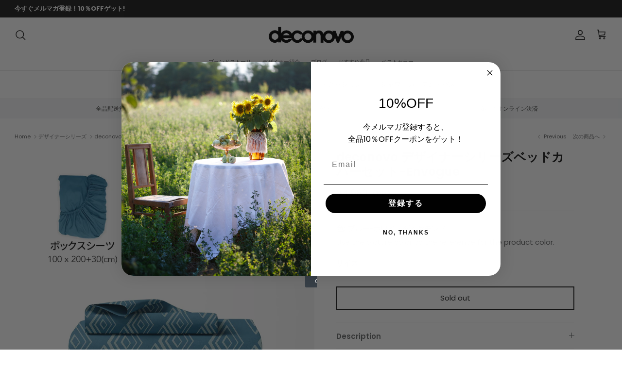

--- FILE ---
content_type: text/html; charset=utf-8
request_url: https://www.deconovo.jp/collections/designer-series/products/covering-set-diamond
body_size: 44029
content:
<!DOCTYPE html><html lang="ja" dir="ltr">
<head>

  <meta name="google-site-verification" content="jNjxANNBYnsjE4Et9stEzI2J6tKb2FPZB-IPlSJdeME" />


  <!-- Symmetry 6.0.3 -->

  <title>
    deconovo デザイナーシリーズベッドカバーセット-Envogue &ndash; Deconovo JP
  </title>

  <meta charset="utf-8" />
<meta name="viewport" content="width=device-width,initial-scale=1.0" />
<meta http-equiv="X-UA-Compatible" content="IE=edge">

<link rel="preconnect" href="https://cdn.shopify.com" crossorigin>
<link rel="preconnect" href="https://fonts.shopify.com" crossorigin>
<link rel="preconnect" href="https://monorail-edge.shopifysvc.com"><link rel="preload" as="font" href="//www.deconovo.jp/cdn/fonts/poppins/poppins_n4.0ba78fa5af9b0e1a374041b3ceaadf0a43b41362.woff2" type="font/woff2" crossorigin><link rel="preload" as="font" href="//www.deconovo.jp/cdn/fonts/poppins/poppins_n6.aa29d4918bc243723d56b59572e18228ed0786f6.woff2" type="font/woff2" crossorigin><link rel="preload" as="font" href="//www.deconovo.jp/cdn/fonts/poppins/poppins_n6.aa29d4918bc243723d56b59572e18228ed0786f6.woff2" type="font/woff2" crossorigin><link rel="preload" as="font" href="//www.deconovo.jp/cdn/fonts/arimo/arimo_n7.1d2d0638e6a1228d86beb0e10006e3280ccb2d04.woff2" type="font/woff2" crossorigin><link rel="preload" href="//www.deconovo.jp/cdn/shop/t/2/assets/vendor.min.js?v=11589511144441591071698733735" as="script">
<link rel="preload" href="//www.deconovo.jp/cdn/shop/t/2/assets/theme.js?v=143902139960795655121704443527" as="script"><link rel="canonical" href="https://www.deconovo.jp/products/covering-set-diamond" /><link rel="icon" href="//www.deconovo.jp/cdn/shop/files/logo2-D.png?crop=center&height=48&v=1702429415&width=48" type="image/png"><meta name="description" content="【通気性＆吸汗】四季通用。通気性と吸湿、放湿性が優れて、ベッドがベタベタしたり濡れたりしません。夏に汗をかくときに湿気を素早く吸収して発散してくれるので、いつでもサラサラで、気持ちいいとした状態が維持できます。冬には外側のに暖かい空気を閉じ込め、効果的な保温性を発揮します。洗いをかけた生地のやわらかな肌触りとナチュラルな風合いをお楽しみいただけ、体と心の疲れを癒し、快適な睡眠を実現します。お年寄りや子供がいる家庭におすすめなアイテムです。 【素材＆デザイン】素材：ポリエステル100%。環境にやさしい平織りで作られており、有害物質を含まないで体に影響を与えません。ご家族の皆様は安心して使えます。もし自宅に来客があれば、来客が宿泊を希望">
<style>
    @font-face {
  font-family: Poppins;
  font-weight: 400;
  font-style: normal;
  font-display: fallback;
  src: url("//www.deconovo.jp/cdn/fonts/poppins/poppins_n4.0ba78fa5af9b0e1a374041b3ceaadf0a43b41362.woff2") format("woff2"),
       url("//www.deconovo.jp/cdn/fonts/poppins/poppins_n4.214741a72ff2596839fc9760ee7a770386cf16ca.woff") format("woff");
}

    @font-face {
  font-family: Poppins;
  font-weight: 700;
  font-style: normal;
  font-display: fallback;
  src: url("//www.deconovo.jp/cdn/fonts/poppins/poppins_n7.56758dcf284489feb014a026f3727f2f20a54626.woff2") format("woff2"),
       url("//www.deconovo.jp/cdn/fonts/poppins/poppins_n7.f34f55d9b3d3205d2cd6f64955ff4b36f0cfd8da.woff") format("woff");
}

    @font-face {
  font-family: Poppins;
  font-weight: 500;
  font-style: normal;
  font-display: fallback;
  src: url("//www.deconovo.jp/cdn/fonts/poppins/poppins_n5.ad5b4b72b59a00358afc706450c864c3c8323842.woff2") format("woff2"),
       url("//www.deconovo.jp/cdn/fonts/poppins/poppins_n5.33757fdf985af2d24b32fcd84c9a09224d4b2c39.woff") format("woff");
}

    @font-face {
  font-family: Poppins;
  font-weight: 400;
  font-style: italic;
  font-display: fallback;
  src: url("//www.deconovo.jp/cdn/fonts/poppins/poppins_i4.846ad1e22474f856bd6b81ba4585a60799a9f5d2.woff2") format("woff2"),
       url("//www.deconovo.jp/cdn/fonts/poppins/poppins_i4.56b43284e8b52fc64c1fd271f289a39e8477e9ec.woff") format("woff");
}

    @font-face {
  font-family: Poppins;
  font-weight: 700;
  font-style: italic;
  font-display: fallback;
  src: url("//www.deconovo.jp/cdn/fonts/poppins/poppins_i7.42fd71da11e9d101e1e6c7932199f925f9eea42d.woff2") format("woff2"),
       url("//www.deconovo.jp/cdn/fonts/poppins/poppins_i7.ec8499dbd7616004e21155106d13837fff4cf556.woff") format("woff");
}

    @font-face {
  font-family: Poppins;
  font-weight: 600;
  font-style: normal;
  font-display: fallback;
  src: url("//www.deconovo.jp/cdn/fonts/poppins/poppins_n6.aa29d4918bc243723d56b59572e18228ed0786f6.woff2") format("woff2"),
       url("//www.deconovo.jp/cdn/fonts/poppins/poppins_n6.5f815d845fe073750885d5b7e619ee00e8111208.woff") format("woff");
}

    @font-face {
  font-family: Arimo;
  font-weight: 700;
  font-style: normal;
  font-display: fallback;
  src: url("//www.deconovo.jp/cdn/fonts/arimo/arimo_n7.1d2d0638e6a1228d86beb0e10006e3280ccb2d04.woff2") format("woff2"),
       url("//www.deconovo.jp/cdn/fonts/arimo/arimo_n7.f4b9139e8eac4a17b38b8707044c20f54c3be479.woff") format("woff");
}

    @font-face {
  font-family: Poppins;
  font-weight: 600;
  font-style: normal;
  font-display: fallback;
  src: url("//www.deconovo.jp/cdn/fonts/poppins/poppins_n6.aa29d4918bc243723d56b59572e18228ed0786f6.woff2") format("woff2"),
       url("//www.deconovo.jp/cdn/fonts/poppins/poppins_n6.5f815d845fe073750885d5b7e619ee00e8111208.woff") format("woff");
}

    @font-face {
  font-family: Poppins;
  font-weight: 600;
  font-style: normal;
  font-display: fallback;
  src: url("//www.deconovo.jp/cdn/fonts/poppins/poppins_n6.aa29d4918bc243723d56b59572e18228ed0786f6.woff2") format("woff2"),
       url("//www.deconovo.jp/cdn/fonts/poppins/poppins_n6.5f815d845fe073750885d5b7e619ee00e8111208.woff") format("woff");
}

  </style>

  <meta property="og:site_name" content="Deconovo JP">
<meta property="og:url" content="https://www.deconovo.jp/products/covering-set-diamond">
<meta property="og:title" content="deconovo デザイナーシリーズベッドカバーセット-Envogue">
<meta property="og:type" content="product">
<meta property="og:description" content="【通気性＆吸汗】四季通用。通気性と吸湿、放湿性が優れて、ベッドがベタベタしたり濡れたりしません。夏に汗をかくときに湿気を素早く吸収して発散してくれるので、いつでもサラサラで、気持ちいいとした状態が維持できます。冬には外側のに暖かい空気を閉じ込め、効果的な保温性を発揮します。洗いをかけた生地のやわらかな肌触りとナチュラルな風合いをお楽しみいただけ、体と心の疲れを癒し、快適な睡眠を実現します。お年寄りや子供がいる家庭におすすめなアイテムです。 【素材＆デザイン】素材：ポリエステル100%。環境にやさしい平織りで作られており、有害物質を含まないで体に影響を与えません。ご家族の皆様は安心して使えます。もし自宅に来客があれば、来客が宿泊を希望"><meta property="og:image" content="http://www.deconovo.jp/cdn/shop/files/3_383d9da1-fcd6-4699-a75e-ef1680089969_1200x1200.jpg?v=1699942613">
  <meta property="og:image:secure_url" content="https://www.deconovo.jp/cdn/shop/files/3_383d9da1-fcd6-4699-a75e-ef1680089969_1200x1200.jpg?v=1699942613">
  <meta property="og:image:width" content="2000">
  <meta property="og:image:height" content="2000"><meta property="og:price:amount" content="4,980">
  <meta property="og:price:currency" content="JPY"><meta name="twitter:card" content="summary_large_image">
<meta name="twitter:title" content="deconovo デザイナーシリーズベッドカバーセット-Envogue">
<meta name="twitter:description" content="【通気性＆吸汗】四季通用。通気性と吸湿、放湿性が優れて、ベッドがベタベタしたり濡れたりしません。夏に汗をかくときに湿気を素早く吸収して発散してくれるので、いつでもサラサラで、気持ちいいとした状態が維持できます。冬には外側のに暖かい空気を閉じ込め、効果的な保温性を発揮します。洗いをかけた生地のやわらかな肌触りとナチュラルな風合いをお楽しみいただけ、体と心の疲れを癒し、快適な睡眠を実現します。お年寄りや子供がいる家庭におすすめなアイテムです。 【素材＆デザイン】素材：ポリエステル100%。環境にやさしい平織りで作られており、有害物質を含まないで体に影響を与えません。ご家族の皆様は安心して使えます。もし自宅に来客があれば、来客が宿泊を希望">

  <style>.product-block-options__item--unavailable  {
    display: none !important;
  }
  .opt-btn.is-unavailable+.opt-label {
	  display: none !important;
  }
  .cc-select__option.is-unavailable {
    display: none !important;
  }</style>

  <link href="//www.deconovo.jp/cdn/shop/t/2/assets/styles.css?v=15176290397514704261759332062" rel="stylesheet" type="text/css" media="all" />
<script src="https://cdnjs.cloudflare.com/ajax/libs/jquery/3.7.1/jquery.min.js" integrity="sha512-v2CJ7UaYy4JwqLDIrZUI/4hqeoQieOmAZNXBeQyjo21dadnwR+8ZaIJVT8EE2iyI61OV8e6M8PP2/4hpQINQ/g==" crossorigin="anonymous" referrerpolicy="no-referrer"></script>
  <script src="https://cdnjs.cloudflare.com/ajax/libs/jquery-migrate/3.4.1/jquery-migrate.min.js" integrity="sha512-KgffulL3mxrOsDicgQWA11O6q6oKeWcV00VxgfJw4TcM8XRQT8Df9EsrYxDf7tpVpfl3qcYD96BpyPvA4d1FDQ==" crossorigin="anonymous" referrerpolicy="no-referrer"></script>
  <link rel="stylesheet" type="text/css" href="//cdn.jsdelivr.net/npm/slick-carousel@1.8.1/slick/slick.css"/> 
  <script type="text/javascript" src="//cdn.jsdelivr.net/npm/slick-carousel@1.8.1/slick/slick.min.js"></script>
  <script>
    window.theme = window.theme || {};
    theme.money_format_with_product_code_preference = "¥{{amount_no_decimals}}";
    theme.money_format_with_cart_code_preference = "¥{{amount_no_decimals}}";
    theme.money_format = "¥{{amount_no_decimals}}";
    theme.strings = {
      previous: "Previous",
      next: "Next",
      addressError: "Error looking up that address",
      addressNoResults: "No results for that address",
      addressQueryLimit: "You have exceeded the Google API usage limit. Consider upgrading to a \u003ca href=\"https:\/\/developers.google.com\/maps\/premium\/usage-limits\"\u003ePremium Plan\u003c\/a\u003e.",
      authError: "There was a problem authenticating your Google Maps API Key.",
      icon_labels_left: "Left",
      icon_labels_right: "Right",
      icon_labels_down: "Down",
      icon_labels_close: "Close",
      icon_labels_plus: "Plus",
      imageSlider: "Image slider",
      cart_terms_confirmation: "You must agree to the terms and conditions before continuing.",
      cart_general_quantity_too_high: "You can only have [QUANTITY] in your cart",
      products_listing_from: "From",
      layout_live_search_see_all: "See all results",
      products_product_add_to_cart: "カートに入れる",
      products_variant_no_stock: "Sold out",
      products_variant_non_existent: "Unavailable",
      products_product_pick_a: "Pick a",
      general_navigation_menu_toggle_aria_label: "Toggle menu",
      general_accessibility_labels_close: "Close",
      products_product_added_to_cart: "Added to cart",
      general_quick_search_pages: "Pages",
      general_quick_search_no_results: "Sorry, we couldn\u0026#39;t find any results",
      collections_general_see_all_subcollections: "See all..."
    };
    theme.routes = {
      cart_url: '/cart',
      cart_add_url: '/cart/add.js',
      cart_update_url: '/cart/update.js',
      predictive_search_url: '/search/suggest'
    };
    theme.settings = {
      cart_type: "drawer",
      after_add_to_cart: "drawer",
      quickbuy_style: "button",
      avoid_orphans: true
    };
    document.documentElement.classList.add('js');
  </script>

  <script src="//www.deconovo.jp/cdn/shop/t/2/assets/vendor.min.js?v=11589511144441591071698733735" defer="defer"></script>
  <script src="//www.deconovo.jp/cdn/shop/t/2/assets/theme.js?v=143902139960795655121704443527" defer="defer"></script>
  <script src="//www.deconovo.jp/cdn/shop/t/2/assets/custom.js?v=5362117828758351311708322669" defer="defer"></script>
  
  <script>window.performance && window.performance.mark && window.performance.mark('shopify.content_for_header.start');</script><meta id="shopify-digital-wallet" name="shopify-digital-wallet" content="/55906009221/digital_wallets/dialog">
<meta name="shopify-checkout-api-token" content="0bd304010f17a6152ef219337d9dc16a">
<link rel="alternate" type="application/json+oembed" href="https://www.deconovo.jp/products/covering-set-diamond.oembed">
<script async="async" src="/checkouts/internal/preloads.js?locale=ja-JP"></script>
<link rel="preconnect" href="https://shop.app" crossorigin="anonymous">
<script async="async" src="https://shop.app/checkouts/internal/preloads.js?locale=ja-JP&shop_id=55906009221" crossorigin="anonymous"></script>
<script id="apple-pay-shop-capabilities" type="application/json">{"shopId":55906009221,"countryCode":"HK","currencyCode":"JPY","merchantCapabilities":["supports3DS"],"merchantId":"gid:\/\/shopify\/Shop\/55906009221","merchantName":"Deconovo JP","requiredBillingContactFields":["postalAddress","email","phone"],"requiredShippingContactFields":["postalAddress","email","phone"],"shippingType":"shipping","supportedNetworks":["visa","masterCard","amex"],"total":{"type":"pending","label":"Deconovo JP","amount":"1.00"},"shopifyPaymentsEnabled":true,"supportsSubscriptions":true}</script>
<script id="shopify-features" type="application/json">{"accessToken":"0bd304010f17a6152ef219337d9dc16a","betas":["rich-media-storefront-analytics"],"domain":"www.deconovo.jp","predictiveSearch":false,"shopId":55906009221,"locale":"ja"}</script>
<script>var Shopify = Shopify || {};
Shopify.shop = "deconovo-jp.myshopify.com";
Shopify.locale = "ja";
Shopify.currency = {"active":"JPY","rate":"1.0"};
Shopify.country = "JP";
Shopify.theme = {"name":"Symmetry","id":123024277637,"schema_name":"Symmetry","schema_version":"6.0.3","theme_store_id":null,"role":"main"};
Shopify.theme.handle = "null";
Shopify.theme.style = {"id":null,"handle":null};
Shopify.cdnHost = "www.deconovo.jp/cdn";
Shopify.routes = Shopify.routes || {};
Shopify.routes.root = "/";</script>
<script type="module">!function(o){(o.Shopify=o.Shopify||{}).modules=!0}(window);</script>
<script>!function(o){function n(){var o=[];function n(){o.push(Array.prototype.slice.apply(arguments))}return n.q=o,n}var t=o.Shopify=o.Shopify||{};t.loadFeatures=n(),t.autoloadFeatures=n()}(window);</script>
<script>
  window.ShopifyPay = window.ShopifyPay || {};
  window.ShopifyPay.apiHost = "shop.app\/pay";
  window.ShopifyPay.redirectState = null;
</script>
<script id="shop-js-analytics" type="application/json">{"pageType":"product"}</script>
<script defer="defer" async type="module" src="//www.deconovo.jp/cdn/shopifycloud/shop-js/modules/v2/client.init-shop-cart-sync_CC4YuqVi.ja.esm.js"></script>
<script defer="defer" async type="module" src="//www.deconovo.jp/cdn/shopifycloud/shop-js/modules/v2/chunk.common_JNsxW_hy.esm.js"></script>
<script type="module">
  await import("//www.deconovo.jp/cdn/shopifycloud/shop-js/modules/v2/client.init-shop-cart-sync_CC4YuqVi.ja.esm.js");
await import("//www.deconovo.jp/cdn/shopifycloud/shop-js/modules/v2/chunk.common_JNsxW_hy.esm.js");

  window.Shopify.SignInWithShop?.initShopCartSync?.({"fedCMEnabled":true,"windoidEnabled":true});

</script>
<script>
  window.Shopify = window.Shopify || {};
  if (!window.Shopify.featureAssets) window.Shopify.featureAssets = {};
  window.Shopify.featureAssets['shop-js'] = {"shop-cart-sync":["modules/v2/client.shop-cart-sync_DZKJhNnS.ja.esm.js","modules/v2/chunk.common_JNsxW_hy.esm.js"],"init-fed-cm":["modules/v2/client.init-fed-cm_BS1RZQwM.ja.esm.js","modules/v2/chunk.common_JNsxW_hy.esm.js"],"init-windoid":["modules/v2/client.init-windoid_B2dtFzdB.ja.esm.js","modules/v2/chunk.common_JNsxW_hy.esm.js"],"init-shop-email-lookup-coordinator":["modules/v2/client.init-shop-email-lookup-coordinator_CdmTNhge.ja.esm.js","modules/v2/chunk.common_JNsxW_hy.esm.js"],"shop-toast-manager":["modules/v2/client.shop-toast-manager_DT16empF.ja.esm.js","modules/v2/chunk.common_JNsxW_hy.esm.js"],"shop-button":["modules/v2/client.shop-button_CtAZ5b04.ja.esm.js","modules/v2/chunk.common_JNsxW_hy.esm.js"],"shop-login-button":["modules/v2/client.shop-login-button_DGYhW4Oo.ja.esm.js","modules/v2/chunk.common_JNsxW_hy.esm.js","modules/v2/chunk.modal_Ch6XzNAh.esm.js"],"shop-cash-offers":["modules/v2/client.shop-cash-offers_BFZU_74l.ja.esm.js","modules/v2/chunk.common_JNsxW_hy.esm.js","modules/v2/chunk.modal_Ch6XzNAh.esm.js"],"avatar":["modules/v2/client.avatar_BTnouDA3.ja.esm.js"],"init-shop-cart-sync":["modules/v2/client.init-shop-cart-sync_CC4YuqVi.ja.esm.js","modules/v2/chunk.common_JNsxW_hy.esm.js"],"init-shop-for-new-customer-accounts":["modules/v2/client.init-shop-for-new-customer-accounts_Ss5jXvrw.ja.esm.js","modules/v2/client.shop-login-button_DGYhW4Oo.ja.esm.js","modules/v2/chunk.common_JNsxW_hy.esm.js","modules/v2/chunk.modal_Ch6XzNAh.esm.js"],"pay-button":["modules/v2/client.pay-button_Cy3iYUOh.ja.esm.js","modules/v2/chunk.common_JNsxW_hy.esm.js"],"init-customer-accounts-sign-up":["modules/v2/client.init-customer-accounts-sign-up_BeUomgJ_.ja.esm.js","modules/v2/client.shop-login-button_DGYhW4Oo.ja.esm.js","modules/v2/chunk.common_JNsxW_hy.esm.js","modules/v2/chunk.modal_Ch6XzNAh.esm.js"],"checkout-modal":["modules/v2/client.checkout-modal_HhZhsXK2.ja.esm.js","modules/v2/chunk.common_JNsxW_hy.esm.js","modules/v2/chunk.modal_Ch6XzNAh.esm.js"],"init-customer-accounts":["modules/v2/client.init-customer-accounts_D-4kOVRU.ja.esm.js","modules/v2/client.shop-login-button_DGYhW4Oo.ja.esm.js","modules/v2/chunk.common_JNsxW_hy.esm.js","modules/v2/chunk.modal_Ch6XzNAh.esm.js"],"lead-capture":["modules/v2/client.lead-capture_D_Xx6Tri.ja.esm.js","modules/v2/chunk.common_JNsxW_hy.esm.js","modules/v2/chunk.modal_Ch6XzNAh.esm.js"],"shop-follow-button":["modules/v2/client.shop-follow-button_i8-bImU4.ja.esm.js","modules/v2/chunk.common_JNsxW_hy.esm.js","modules/v2/chunk.modal_Ch6XzNAh.esm.js"],"shop-login":["modules/v2/client.shop-login_DEdkq41m.ja.esm.js","modules/v2/chunk.common_JNsxW_hy.esm.js","modules/v2/chunk.modal_Ch6XzNAh.esm.js"],"payment-terms":["modules/v2/client.payment-terms_aSiaBYfH.ja.esm.js","modules/v2/chunk.common_JNsxW_hy.esm.js","modules/v2/chunk.modal_Ch6XzNAh.esm.js"]};
</script>
<script id="__st">var __st={"a":55906009221,"offset":32400,"reqid":"17fb57e3-9d8c-487c-82df-fee2181dd976-1763294725","pageurl":"www.deconovo.jp\/collections\/designer-series\/products\/covering-set-diamond","u":"ea5519900dbc","p":"product","rtyp":"product","rid":6868436549765};</script>
<script>window.ShopifyPaypalV4VisibilityTracking = true;</script>
<script id="captcha-bootstrap">!function(){'use strict';const t='contact',e='account',n='new_comment',o=[[t,t],['blogs',n],['comments',n],[t,'customer']],c=[[e,'customer_login'],[e,'guest_login'],[e,'recover_customer_password'],[e,'create_customer']],r=t=>t.map((([t,e])=>`form[action*='/${t}']:not([data-nocaptcha='true']) input[name='form_type'][value='${e}']`)).join(','),a=t=>()=>t?[...document.querySelectorAll(t)].map((t=>t.form)):[];function s(){const t=[...o],e=r(t);return a(e)}const i='password',u='form_key',d=['recaptcha-v3-token','g-recaptcha-response','h-captcha-response',i],f=()=>{try{return window.sessionStorage}catch{return}},m='__shopify_v',_=t=>t.elements[u];function p(t,e,n=!1){try{const o=window.sessionStorage,c=JSON.parse(o.getItem(e)),{data:r}=function(t){const{data:e,action:n}=t;return t[m]||n?{data:e,action:n}:{data:t,action:n}}(c);for(const[e,n]of Object.entries(r))t.elements[e]&&(t.elements[e].value=n);n&&o.removeItem(e)}catch(o){console.error('form repopulation failed',{error:o})}}const l='form_type',E='cptcha';function T(t){t.dataset[E]=!0}const w=window,h=w.document,L='Shopify',v='ce_forms',y='captcha';let A=!1;((t,e)=>{const n=(g='f06e6c50-85a8-45c8-87d0-21a2b65856fe',I='https://cdn.shopify.com/shopifycloud/storefront-forms-hcaptcha/ce_storefront_forms_captcha_hcaptcha.v1.5.2.iife.js',D={infoText:'hCaptchaによる保護',privacyText:'プライバシー',termsText:'利用規約'},(t,e,n)=>{const o=w[L][v],c=o.bindForm;if(c)return c(t,g,e,D).then(n);var r;o.q.push([[t,g,e,D],n]),r=I,A||(h.body.append(Object.assign(h.createElement('script'),{id:'captcha-provider',async:!0,src:r})),A=!0)});var g,I,D;w[L]=w[L]||{},w[L][v]=w[L][v]||{},w[L][v].q=[],w[L][y]=w[L][y]||{},w[L][y].protect=function(t,e){n(t,void 0,e),T(t)},Object.freeze(w[L][y]),function(t,e,n,w,h,L){const[v,y,A,g]=function(t,e,n){const i=e?o:[],u=t?c:[],d=[...i,...u],f=r(d),m=r(i),_=r(d.filter((([t,e])=>n.includes(e))));return[a(f),a(m),a(_),s()]}(w,h,L),I=t=>{const e=t.target;return e instanceof HTMLFormElement?e:e&&e.form},D=t=>v().includes(t);t.addEventListener('submit',(t=>{const e=I(t);if(!e)return;const n=D(e)&&!e.dataset.hcaptchaBound&&!e.dataset.recaptchaBound,o=_(e),c=g().includes(e)&&(!o||!o.value);(n||c)&&t.preventDefault(),c&&!n&&(function(t){try{if(!f())return;!function(t){const e=f();if(!e)return;const n=_(t);if(!n)return;const o=n.value;o&&e.removeItem(o)}(t);const e=Array.from(Array(32),(()=>Math.random().toString(36)[2])).join('');!function(t,e){_(t)||t.append(Object.assign(document.createElement('input'),{type:'hidden',name:u})),t.elements[u].value=e}(t,e),function(t,e){const n=f();if(!n)return;const o=[...t.querySelectorAll(`input[type='${i}']`)].map((({name:t})=>t)),c=[...d,...o],r={};for(const[a,s]of new FormData(t).entries())c.includes(a)||(r[a]=s);n.setItem(e,JSON.stringify({[m]:1,action:t.action,data:r}))}(t,e)}catch(e){console.error('failed to persist form',e)}}(e),e.submit())}));const S=(t,e)=>{t&&!t.dataset[E]&&(n(t,e.some((e=>e===t))),T(t))};for(const o of['focusin','change'])t.addEventListener(o,(t=>{const e=I(t);D(e)&&S(e,y())}));const B=e.get('form_key'),M=e.get(l),P=B&&M;t.addEventListener('DOMContentLoaded',(()=>{const t=y();if(P)for(const e of t)e.elements[l].value===M&&p(e,B);[...new Set([...A(),...v().filter((t=>'true'===t.dataset.shopifyCaptcha))])].forEach((e=>S(e,t)))}))}(h,new URLSearchParams(w.location.search),n,t,e,['guest_login'])})(!0,!0)}();</script>
<script integrity="sha256-52AcMU7V7pcBOXWImdc/TAGTFKeNjmkeM1Pvks/DTgc=" data-source-attribution="shopify.loadfeatures" defer="defer" src="//www.deconovo.jp/cdn/shopifycloud/storefront/assets/storefront/load_feature-81c60534.js" crossorigin="anonymous"></script>
<script crossorigin="anonymous" defer="defer" src="//www.deconovo.jp/cdn/shopifycloud/storefront/assets/shopify_pay/storefront-65b4c6d7.js?v=20250812"></script>
<script data-source-attribution="shopify.dynamic_checkout.dynamic.init">var Shopify=Shopify||{};Shopify.PaymentButton=Shopify.PaymentButton||{isStorefrontPortableWallets:!0,init:function(){window.Shopify.PaymentButton.init=function(){};var t=document.createElement("script");t.src="https://www.deconovo.jp/cdn/shopifycloud/portable-wallets/latest/portable-wallets.ja.js",t.type="module",document.head.appendChild(t)}};
</script>
<script data-source-attribution="shopify.dynamic_checkout.buyer_consent">
  function portableWalletsHideBuyerConsent(e){var t=document.getElementById("shopify-buyer-consent"),n=document.getElementById("shopify-subscription-policy-button");t&&n&&(t.classList.add("hidden"),t.setAttribute("aria-hidden","true"),n.removeEventListener("click",e))}function portableWalletsShowBuyerConsent(e){var t=document.getElementById("shopify-buyer-consent"),n=document.getElementById("shopify-subscription-policy-button");t&&n&&(t.classList.remove("hidden"),t.removeAttribute("aria-hidden"),n.addEventListener("click",e))}window.Shopify?.PaymentButton&&(window.Shopify.PaymentButton.hideBuyerConsent=portableWalletsHideBuyerConsent,window.Shopify.PaymentButton.showBuyerConsent=portableWalletsShowBuyerConsent);
</script>
<script data-source-attribution="shopify.dynamic_checkout.cart.bootstrap">document.addEventListener("DOMContentLoaded",(function(){function t(){return document.querySelector("shopify-accelerated-checkout-cart, shopify-accelerated-checkout")}if(t())Shopify.PaymentButton.init();else{new MutationObserver((function(e,n){t()&&(Shopify.PaymentButton.init(),n.disconnect())})).observe(document.body,{childList:!0,subtree:!0})}}));
</script>
<link id="shopify-accelerated-checkout-styles" rel="stylesheet" media="screen" href="https://www.deconovo.jp/cdn/shopifycloud/portable-wallets/latest/accelerated-checkout-backwards-compat.css" crossorigin="anonymous">
<style id="shopify-accelerated-checkout-cart">
        #shopify-buyer-consent {
  margin-top: 1em;
  display: inline-block;
  width: 100%;
}

#shopify-buyer-consent.hidden {
  display: none;
}

#shopify-subscription-policy-button {
  background: none;
  border: none;
  padding: 0;
  text-decoration: underline;
  font-size: inherit;
  cursor: pointer;
}

#shopify-subscription-policy-button::before {
  box-shadow: none;
}

      </style>

<script>window.performance && window.performance.mark && window.performance.mark('shopify.content_for_header.end');</script>

<script>
    
    
    
    
    var gsf_conversion_data = {page_type : 'product', event : 'view_item', data : {product_data : [{variant_id : 40354209333381, product_id : 6868436549765, name : "deconovo デザイナーシリーズベッドカバーセット-Envogue", price : "4980", currency : "JPY", sku : "CC33JPAMSC012", brand : "Deconovo", variant : "ブルー-ホワイトダイヤモンド / ボックスシーツ100x200+30(cm)+ふとんカバー150x210(cm)+1*枕カバー43x63(cm)", category : "", quantity : "0" }], total_price : "4980", shop_currency : "JPY"}};
    
</script>

  <!-- "snippets/shogun-head.liquid" was not rendered, the associated app was uninstalled -->



    

    

    
  
<!-- BEGIN app block: shopify://apps/klaviyo-email-marketing-sms/blocks/klaviyo-onsite-embed/2632fe16-c075-4321-a88b-50b567f42507 -->












  <script async src="https://static.klaviyo.com/onsite/js/WHnxjZ/klaviyo.js?company_id=WHnxjZ"></script>
  <script>!function(){if(!window.klaviyo){window._klOnsite=window._klOnsite||[];try{window.klaviyo=new Proxy({},{get:function(n,i){return"push"===i?function(){var n;(n=window._klOnsite).push.apply(n,arguments)}:function(){for(var n=arguments.length,o=new Array(n),w=0;w<n;w++)o[w]=arguments[w];var t="function"==typeof o[o.length-1]?o.pop():void 0,e=new Promise((function(n){window._klOnsite.push([i].concat(o,[function(i){t&&t(i),n(i)}]))}));return e}}})}catch(n){window.klaviyo=window.klaviyo||[],window.klaviyo.push=function(){var n;(n=window._klOnsite).push.apply(n,arguments)}}}}();</script>

  
    <script id="viewed_product">
      if (item == null) {
        var _learnq = _learnq || [];

        var MetafieldReviews = null
        var MetafieldYotpoRating = null
        var MetafieldYotpoCount = null
        var MetafieldLooxRating = null
        var MetafieldLooxCount = null
        var okendoProduct = null
        var okendoProductReviewCount = null
        var okendoProductReviewAverageValue = null
        try {
          // The following fields are used for Customer Hub recently viewed in order to add reviews.
          // This information is not part of __kla_viewed. Instead, it is part of __kla_viewed_reviewed_items
          MetafieldReviews = {};
          MetafieldYotpoRating = null
          MetafieldYotpoCount = null
          MetafieldLooxRating = null
          MetafieldLooxCount = null

          okendoProduct = null
          // If the okendo metafield is not legacy, it will error, which then requires the new json formatted data
          if (okendoProduct && 'error' in okendoProduct) {
            okendoProduct = null
          }
          okendoProductReviewCount = okendoProduct ? okendoProduct.reviewCount : null
          okendoProductReviewAverageValue = okendoProduct ? okendoProduct.reviewAverageValue : null
        } catch (error) {
          console.error('Error in Klaviyo onsite reviews tracking:', error);
        }

        var item = {
          Name: "deconovo デザイナーシリーズベッドカバーセット-Envogue",
          ProductID: 6868436549765,
          Categories: ["Black Blackfriday2023","En Vogue シリーズ","デザイナーシリーズ","ベッドカバー・クッション"],
          ImageURL: "https://www.deconovo.jp/cdn/shop/files/3_383d9da1-fcd6-4699-a75e-ef1680089969_grande.jpg?v=1699942613",
          URL: "https://www.deconovo.jp/products/covering-set-diamond",
          Brand: "Deconovo",
          Price: "¥4,980",
          Value: "4,980",
          CompareAtPrice: "¥0"
        };
        _learnq.push(['track', 'Viewed Product', item]);
        _learnq.push(['trackViewedItem', {
          Title: item.Name,
          ItemId: item.ProductID,
          Categories: item.Categories,
          ImageUrl: item.ImageURL,
          Url: item.URL,
          Metadata: {
            Brand: item.Brand,
            Price: item.Price,
            Value: item.Value,
            CompareAtPrice: item.CompareAtPrice
          },
          metafields:{
            reviews: MetafieldReviews,
            yotpo:{
              rating: MetafieldYotpoRating,
              count: MetafieldYotpoCount,
            },
            loox:{
              rating: MetafieldLooxRating,
              count: MetafieldLooxCount,
            },
            okendo: {
              rating: okendoProductReviewAverageValue,
              count: okendoProductReviewCount,
            }
          }
        }]);
      }
    </script>
  




  <script>
    window.klaviyoReviewsProductDesignMode = false
  </script>







<!-- END app block --><link href="https://monorail-edge.shopifysvc.com" rel="dns-prefetch">
<script>(function(){if ("sendBeacon" in navigator && "performance" in window) {try {var session_token_from_headers = performance.getEntriesByType('navigation')[0].serverTiming.find(x => x.name == '_s').description;} catch {var session_token_from_headers = undefined;}var session_cookie_matches = document.cookie.match(/_shopify_s=([^;]*)/);var session_token_from_cookie = session_cookie_matches && session_cookie_matches.length === 2 ? session_cookie_matches[1] : "";var session_token = session_token_from_headers || session_token_from_cookie || "";function handle_abandonment_event(e) {var entries = performance.getEntries().filter(function(entry) {return /monorail-edge.shopifysvc.com/.test(entry.name);});if (!window.abandonment_tracked && entries.length === 0) {window.abandonment_tracked = true;var currentMs = Date.now();var navigation_start = performance.timing.navigationStart;var payload = {shop_id: 55906009221,url: window.location.href,navigation_start,duration: currentMs - navigation_start,session_token,page_type: "product"};window.navigator.sendBeacon("https://monorail-edge.shopifysvc.com/v1/produce", JSON.stringify({schema_id: "online_store_buyer_site_abandonment/1.1",payload: payload,metadata: {event_created_at_ms: currentMs,event_sent_at_ms: currentMs}}));}}window.addEventListener('pagehide', handle_abandonment_event);}}());</script>
<script id="web-pixels-manager-setup">(function e(e,d,r,n,o){if(void 0===o&&(o={}),!Boolean(null===(a=null===(i=window.Shopify)||void 0===i?void 0:i.analytics)||void 0===a?void 0:a.replayQueue)){var i,a;window.Shopify=window.Shopify||{};var t=window.Shopify;t.analytics=t.analytics||{};var s=t.analytics;s.replayQueue=[],s.publish=function(e,d,r){return s.replayQueue.push([e,d,r]),!0};try{self.performance.mark("wpm:start")}catch(e){}var l=function(){var e={modern:/Edge?\/(1{2}[4-9]|1[2-9]\d|[2-9]\d{2}|\d{4,})\.\d+(\.\d+|)|Firefox\/(1{2}[4-9]|1[2-9]\d|[2-9]\d{2}|\d{4,})\.\d+(\.\d+|)|Chrom(ium|e)\/(9{2}|\d{3,})\.\d+(\.\d+|)|(Maci|X1{2}).+ Version\/(15\.\d+|(1[6-9]|[2-9]\d|\d{3,})\.\d+)([,.]\d+|)( \(\w+\)|)( Mobile\/\w+|) Safari\/|Chrome.+OPR\/(9{2}|\d{3,})\.\d+\.\d+|(CPU[ +]OS|iPhone[ +]OS|CPU[ +]iPhone|CPU IPhone OS|CPU iPad OS)[ +]+(15[._]\d+|(1[6-9]|[2-9]\d|\d{3,})[._]\d+)([._]\d+|)|Android:?[ /-](13[3-9]|1[4-9]\d|[2-9]\d{2}|\d{4,})(\.\d+|)(\.\d+|)|Android.+Firefox\/(13[5-9]|1[4-9]\d|[2-9]\d{2}|\d{4,})\.\d+(\.\d+|)|Android.+Chrom(ium|e)\/(13[3-9]|1[4-9]\d|[2-9]\d{2}|\d{4,})\.\d+(\.\d+|)|SamsungBrowser\/([2-9]\d|\d{3,})\.\d+/,legacy:/Edge?\/(1[6-9]|[2-9]\d|\d{3,})\.\d+(\.\d+|)|Firefox\/(5[4-9]|[6-9]\d|\d{3,})\.\d+(\.\d+|)|Chrom(ium|e)\/(5[1-9]|[6-9]\d|\d{3,})\.\d+(\.\d+|)([\d.]+$|.*Safari\/(?![\d.]+ Edge\/[\d.]+$))|(Maci|X1{2}).+ Version\/(10\.\d+|(1[1-9]|[2-9]\d|\d{3,})\.\d+)([,.]\d+|)( \(\w+\)|)( Mobile\/\w+|) Safari\/|Chrome.+OPR\/(3[89]|[4-9]\d|\d{3,})\.\d+\.\d+|(CPU[ +]OS|iPhone[ +]OS|CPU[ +]iPhone|CPU IPhone OS|CPU iPad OS)[ +]+(10[._]\d+|(1[1-9]|[2-9]\d|\d{3,})[._]\d+)([._]\d+|)|Android:?[ /-](13[3-9]|1[4-9]\d|[2-9]\d{2}|\d{4,})(\.\d+|)(\.\d+|)|Mobile Safari.+OPR\/([89]\d|\d{3,})\.\d+\.\d+|Android.+Firefox\/(13[5-9]|1[4-9]\d|[2-9]\d{2}|\d{4,})\.\d+(\.\d+|)|Android.+Chrom(ium|e)\/(13[3-9]|1[4-9]\d|[2-9]\d{2}|\d{4,})\.\d+(\.\d+|)|Android.+(UC? ?Browser|UCWEB|U3)[ /]?(15\.([5-9]|\d{2,})|(1[6-9]|[2-9]\d|\d{3,})\.\d+)\.\d+|SamsungBrowser\/(5\.\d+|([6-9]|\d{2,})\.\d+)|Android.+MQ{2}Browser\/(14(\.(9|\d{2,})|)|(1[5-9]|[2-9]\d|\d{3,})(\.\d+|))(\.\d+|)|K[Aa][Ii]OS\/(3\.\d+|([4-9]|\d{2,})\.\d+)(\.\d+|)/},d=e.modern,r=e.legacy,n=navigator.userAgent;return n.match(d)?"modern":n.match(r)?"legacy":"unknown"}(),u="modern"===l?"modern":"legacy",c=(null!=n?n:{modern:"",legacy:""})[u],f=function(e){return[e.baseUrl,"/wpm","/b",e.hashVersion,"modern"===e.buildTarget?"m":"l",".js"].join("")}({baseUrl:d,hashVersion:r,buildTarget:u}),m=function(e){var d=e.version,r=e.bundleTarget,n=e.surface,o=e.pageUrl,i=e.monorailEndpoint;return{emit:function(e){var a=e.status,t=e.errorMsg,s=(new Date).getTime(),l=JSON.stringify({metadata:{event_sent_at_ms:s},events:[{schema_id:"web_pixels_manager_load/3.1",payload:{version:d,bundle_target:r,page_url:o,status:a,surface:n,error_msg:t},metadata:{event_created_at_ms:s}}]});if(!i)return console&&console.warn&&console.warn("[Web Pixels Manager] No Monorail endpoint provided, skipping logging."),!1;try{return self.navigator.sendBeacon.bind(self.navigator)(i,l)}catch(e){}var u=new XMLHttpRequest;try{return u.open("POST",i,!0),u.setRequestHeader("Content-Type","text/plain"),u.send(l),!0}catch(e){return console&&console.warn&&console.warn("[Web Pixels Manager] Got an unhandled error while logging to Monorail."),!1}}}}({version:r,bundleTarget:l,surface:e.surface,pageUrl:self.location.href,monorailEndpoint:e.monorailEndpoint});try{o.browserTarget=l,function(e){var d=e.src,r=e.async,n=void 0===r||r,o=e.onload,i=e.onerror,a=e.sri,t=e.scriptDataAttributes,s=void 0===t?{}:t,l=document.createElement("script"),u=document.querySelector("head"),c=document.querySelector("body");if(l.async=n,l.src=d,a&&(l.integrity=a,l.crossOrigin="anonymous"),s)for(var f in s)if(Object.prototype.hasOwnProperty.call(s,f))try{l.dataset[f]=s[f]}catch(e){}if(o&&l.addEventListener("load",o),i&&l.addEventListener("error",i),u)u.appendChild(l);else{if(!c)throw new Error("Did not find a head or body element to append the script");c.appendChild(l)}}({src:f,async:!0,onload:function(){if(!function(){var e,d;return Boolean(null===(d=null===(e=window.Shopify)||void 0===e?void 0:e.analytics)||void 0===d?void 0:d.initialized)}()){var d=window.webPixelsManager.init(e)||void 0;if(d){var r=window.Shopify.analytics;r.replayQueue.forEach((function(e){var r=e[0],n=e[1],o=e[2];d.publishCustomEvent(r,n,o)})),r.replayQueue=[],r.publish=d.publishCustomEvent,r.visitor=d.visitor,r.initialized=!0}}},onerror:function(){return m.emit({status:"failed",errorMsg:"".concat(f," has failed to load")})},sri:function(e){var d=/^sha384-[A-Za-z0-9+/=]+$/;return"string"==typeof e&&d.test(e)}(c)?c:"",scriptDataAttributes:o}),m.emit({status:"loading"})}catch(e){m.emit({status:"failed",errorMsg:(null==e?void 0:e.message)||"Unknown error"})}}})({shopId: 55906009221,storefrontBaseUrl: "https://www.deconovo.jp",extensionsBaseUrl: "https://extensions.shopifycdn.com/cdn/shopifycloud/web-pixels-manager",monorailEndpoint: "https://monorail-edge.shopifysvc.com/unstable/produce_batch",surface: "storefront-renderer",enabledBetaFlags: ["2dca8a86"],webPixelsConfigList: [{"id":"519897221","configuration":"{\"account_ID\":\"791449\",\"google_analytics_tracking_tag\":\"1\",\"measurement_id\":\"2\",\"api_secret\":\"3\",\"shop_settings\":\"{\\\"custom_pixel_script\\\":\\\"https:\\\\\\\/\\\\\\\/storage.googleapis.com\\\\\\\/gsf-scripts\\\\\\\/custom-pixels\\\\\\\/deconovo-jp.js\\\"}\"}","eventPayloadVersion":"v1","runtimeContext":"LAX","scriptVersion":"c6b888297782ed4a1cba19cda43d6625","type":"APP","apiClientId":1558137,"privacyPurposes":[],"dataSharingAdjustments":{"protectedCustomerApprovalScopes":["read_customer_address","read_customer_email","read_customer_name","read_customer_personal_data","read_customer_phone"]}},{"id":"211124357","configuration":"{\"config\":\"{\\\"pixel_id\\\":\\\"G-Q85L29KMES\\\",\\\"gtag_events\\\":[{\\\"type\\\":\\\"purchase\\\",\\\"action_label\\\":\\\"G-Q85L29KMES\\\"},{\\\"type\\\":\\\"page_view\\\",\\\"action_label\\\":\\\"G-Q85L29KMES\\\"},{\\\"type\\\":\\\"view_item\\\",\\\"action_label\\\":\\\"G-Q85L29KMES\\\"},{\\\"type\\\":\\\"search\\\",\\\"action_label\\\":\\\"G-Q85L29KMES\\\"},{\\\"type\\\":\\\"add_to_cart\\\",\\\"action_label\\\":\\\"G-Q85L29KMES\\\"},{\\\"type\\\":\\\"begin_checkout\\\",\\\"action_label\\\":\\\"G-Q85L29KMES\\\"},{\\\"type\\\":\\\"add_payment_info\\\",\\\"action_label\\\":\\\"G-Q85L29KMES\\\"}],\\\"enable_monitoring_mode\\\":false}\"}","eventPayloadVersion":"v1","runtimeContext":"OPEN","scriptVersion":"b2a88bafab3e21179ed38636efcd8a93","type":"APP","apiClientId":1780363,"privacyPurposes":[],"dataSharingAdjustments":{"protectedCustomerApprovalScopes":["read_customer_address","read_customer_email","read_customer_name","read_customer_personal_data","read_customer_phone"]}},{"id":"shopify-app-pixel","configuration":"{}","eventPayloadVersion":"v1","runtimeContext":"STRICT","scriptVersion":"0450","apiClientId":"shopify-pixel","type":"APP","privacyPurposes":["ANALYTICS","MARKETING"]},{"id":"shopify-custom-pixel","eventPayloadVersion":"v1","runtimeContext":"LAX","scriptVersion":"0450","apiClientId":"shopify-pixel","type":"CUSTOM","privacyPurposes":["ANALYTICS","MARKETING"]}],isMerchantRequest: false,initData: {"shop":{"name":"Deconovo JP","paymentSettings":{"currencyCode":"JPY"},"myshopifyDomain":"deconovo-jp.myshopify.com","countryCode":"HK","storefrontUrl":"https:\/\/www.deconovo.jp"},"customer":null,"cart":null,"checkout":null,"productVariants":[{"price":{"amount":4980.0,"currencyCode":"JPY"},"product":{"title":"deconovo デザイナーシリーズベッドカバーセット-Envogue","vendor":"Deconovo","id":"6868436549765","untranslatedTitle":"deconovo デザイナーシリーズベッドカバーセット-Envogue","url":"\/products\/covering-set-diamond","type":""},"id":"40354209333381","image":{"src":"\/\/www.deconovo.jp\/cdn\/shop\/files\/6_adf8b65a-0d43-4060-a34f-826086b43223.jpg?v=1699942613"},"sku":"CC33JPAMSC012","title":"ブルー-ホワイトダイヤモンド \/ ボックスシーツ100x200+30(cm)+ふとんカバー150x210(cm)+1*枕カバー43x63(cm)","untranslatedTitle":"ブルー-ホワイトダイヤモンド \/ ボックスシーツ100x200+30(cm)+ふとんカバー150x210(cm)+1*枕カバー43x63(cm)"},{"price":{"amount":5180.0,"currencyCode":"JPY"},"product":{"title":"deconovo デザイナーシリーズベッドカバーセット-Envogue","vendor":"Deconovo","id":"6868436549765","untranslatedTitle":"deconovo デザイナーシリーズベッドカバーセット-Envogue","url":"\/products\/covering-set-diamond","type":""},"id":"40354209366149","image":{"src":"\/\/www.deconovo.jp\/cdn\/shop\/files\/7_f469ef1f-cb0e-4c59-bec0-d0a7d5ac9b1b.jpg?v=1699942613"},"sku":"CC34JPAMSC012","title":"ブルー-ホワイトダイヤモンド \/ ボックスシーツ120x200+30(cm)+ふとんカバー170x210(cm)+2*枕カバー43x63(cm)","untranslatedTitle":"ブルー-ホワイトダイヤモンド \/ ボックスシーツ120x200+30(cm)+ふとんカバー170x210(cm)+2*枕カバー43x63(cm)"},{"price":{"amount":5280.0,"currencyCode":"JPY"},"product":{"title":"deconovo デザイナーシリーズベッドカバーセット-Envogue","vendor":"Deconovo","id":"6868436549765","untranslatedTitle":"deconovo デザイナーシリーズベッドカバーセット-Envogue","url":"\/products\/covering-set-diamond","type":""},"id":"40354209398917","image":{"src":"\/\/www.deconovo.jp\/cdn\/shop\/files\/8.jpg?v=1699942613"},"sku":"CC34JPAMSC030","title":"ブルー-ホワイトダイヤモンド \/ ボックスシーツ140x200+30(cm)+ふとんカバー190x210(cm)+2*枕カバー43x63(cm)","untranslatedTitle":"ブルー-ホワイトダイヤモンド \/ ボックスシーツ140x200+30(cm)+ふとんカバー190x210(cm)+2*枕カバー43x63(cm)"},{"price":{"amount":4980.0,"currencyCode":"JPY"},"product":{"title":"deconovo デザイナーシリーズベッドカバーセット-Envogue","vendor":"Deconovo","id":"6868436549765","untranslatedTitle":"deconovo デザイナーシリーズベッドカバーセット-Envogue","url":"\/products\/covering-set-diamond","type":""},"id":"40354209136773","image":{"src":"\/\/www.deconovo.jp\/cdn\/shop\/files\/81k_DZ4PlKL._AC_SL1500.jpg?v=1699942613"},"sku":"CC33JPAMSC011","title":"パープル-ホワイト ダイヤモンド \/ ボックスシーツ100x200+30(cm)+ふとんカバー150x210(cm)+1*枕カバー43x63(cm)","untranslatedTitle":"パープル-ホワイト ダイヤモンド \/ ボックスシーツ100x200+30(cm)+ふとんカバー150x210(cm)+1*枕カバー43x63(cm)"},{"price":{"amount":5180.0,"currencyCode":"JPY"},"product":{"title":"deconovo デザイナーシリーズベッドカバーセット-Envogue","vendor":"Deconovo","id":"6868436549765","untranslatedTitle":"deconovo デザイナーシリーズベッドカバーセット-Envogue","url":"\/products\/covering-set-diamond","type":""},"id":"40354209169541","image":{"src":"\/\/www.deconovo.jp\/cdn\/shop\/files\/1_df1bca62-a588-49b2-8408-c8d6798b9b53.jpg?v=1699942613"},"sku":"CC34JPAMSC011","title":"パープル-ホワイト ダイヤモンド \/ ボックスシーツ120x200+30(cm)+ふとんカバー170x210(cm)+2*枕カバー43x63(cm)","untranslatedTitle":"パープル-ホワイト ダイヤモンド \/ ボックスシーツ120x200+30(cm)+ふとんカバー170x210(cm)+2*枕カバー43x63(cm)"},{"price":{"amount":5280.0,"currencyCode":"JPY"},"product":{"title":"deconovo デザイナーシリーズベッドカバーセット-Envogue","vendor":"Deconovo","id":"6868436549765","untranslatedTitle":"deconovo デザイナーシリーズベッドカバーセット-Envogue","url":"\/products\/covering-set-diamond","type":""},"id":"40354209202309","image":{"src":"\/\/www.deconovo.jp\/cdn\/shop\/files\/2_7228a7f2-855f-4bf0-9d7d-f3473486c948.jpg?v=1699942613"},"sku":"CC34JPAMSC029","title":"パープル-ホワイト ダイヤモンド \/ ボックスシーツ140x200+30(cm)+ふとんカバー190x210(cm)+2*枕カバー43x63(cm)","untranslatedTitle":"パープル-ホワイト ダイヤモンド \/ ボックスシーツ140x200+30(cm)+ふとんカバー190x210(cm)+2*枕カバー43x63(cm)"},{"price":{"amount":4980.0,"currencyCode":"JPY"},"product":{"title":"deconovo デザイナーシリーズベッドカバーセット-Envogue","vendor":"Deconovo","id":"6868436549765","untranslatedTitle":"deconovo デザイナーシリーズベッドカバーセット-Envogue","url":"\/products\/covering-set-diamond","type":""},"id":"40354209235077","image":{"src":"\/\/www.deconovo.jp\/cdn\/shop\/files\/3_629c9e3d-782f-4859-b840-8e2c8fb35703.jpg?v=1699942613"},"sku":"CC33JPAMSC010","title":"ブラック-金ダイヤモンド \/ ボックスシーツ100x200+30(cm)+ふとんカバー150x210(cm)+1*枕カバー43x63(cm)","untranslatedTitle":"ブラック-金ダイヤモンド \/ ボックスシーツ100x200+30(cm)+ふとんカバー150x210(cm)+1*枕カバー43x63(cm)"},{"price":{"amount":5180.0,"currencyCode":"JPY"},"product":{"title":"deconovo デザイナーシリーズベッドカバーセット-Envogue","vendor":"Deconovo","id":"6868436549765","untranslatedTitle":"deconovo デザイナーシリーズベッドカバーセット-Envogue","url":"\/products\/covering-set-diamond","type":""},"id":"40354209267845","image":{"src":"\/\/www.deconovo.jp\/cdn\/shop\/files\/4_a5c70d57-8eec-461f-a460-c4aa557e7cb1.jpg?v=1699942613"},"sku":"CC34JPAMSC010","title":"ブラック-金ダイヤモンド \/ ボックスシーツ120x200+30(cm)+ふとんカバー170x210(cm)+2*枕カバー43x63(cm)","untranslatedTitle":"ブラック-金ダイヤモンド \/ ボックスシーツ120x200+30(cm)+ふとんカバー170x210(cm)+2*枕カバー43x63(cm)"},{"price":{"amount":5280.0,"currencyCode":"JPY"},"product":{"title":"deconovo デザイナーシリーズベッドカバーセット-Envogue","vendor":"Deconovo","id":"6868436549765","untranslatedTitle":"deconovo デザイナーシリーズベッドカバーセット-Envogue","url":"\/products\/covering-set-diamond","type":""},"id":"40354209300613","image":{"src":"\/\/www.deconovo.jp\/cdn\/shop\/files\/5_c087f8fd-696b-4871-9101-096bc6fddc63.jpg?v=1699942613"},"sku":"CC34JPAMSC028","title":"ブラック-金ダイヤモンド \/ ボックスシーツ140x200+30(cm)+ふとんカバー190x210(cm)+2*枕カバー43x63(cm)","untranslatedTitle":"ブラック-金ダイヤモンド \/ ボックスシーツ140x200+30(cm)+ふとんカバー190x210(cm)+2*枕カバー43x63(cm)"}],"purchasingCompany":null},},"https://www.deconovo.jp/cdn","ae1676cfwd2530674p4253c800m34e853cb",{"modern":"","legacy":""},{"shopId":"55906009221","storefrontBaseUrl":"https:\/\/www.deconovo.jp","extensionBaseUrl":"https:\/\/extensions.shopifycdn.com\/cdn\/shopifycloud\/web-pixels-manager","surface":"storefront-renderer","enabledBetaFlags":"[\"2dca8a86\"]","isMerchantRequest":"false","hashVersion":"ae1676cfwd2530674p4253c800m34e853cb","publish":"custom","events":"[[\"page_viewed\",{}],[\"product_viewed\",{\"productVariant\":{\"price\":{\"amount\":4980.0,\"currencyCode\":\"JPY\"},\"product\":{\"title\":\"deconovo デザイナーシリーズベッドカバーセット-Envogue\",\"vendor\":\"Deconovo\",\"id\":\"6868436549765\",\"untranslatedTitle\":\"deconovo デザイナーシリーズベッドカバーセット-Envogue\",\"url\":\"\/products\/covering-set-diamond\",\"type\":\"\"},\"id\":\"40354209333381\",\"image\":{\"src\":\"\/\/www.deconovo.jp\/cdn\/shop\/files\/6_adf8b65a-0d43-4060-a34f-826086b43223.jpg?v=1699942613\"},\"sku\":\"CC33JPAMSC012\",\"title\":\"ブルー-ホワイトダイヤモンド \/ ボックスシーツ100x200+30(cm)+ふとんカバー150x210(cm)+1*枕カバー43x63(cm)\",\"untranslatedTitle\":\"ブルー-ホワイトダイヤモンド \/ ボックスシーツ100x200+30(cm)+ふとんカバー150x210(cm)+1*枕カバー43x63(cm)\"}}]]"});</script><script>
  window.ShopifyAnalytics = window.ShopifyAnalytics || {};
  window.ShopifyAnalytics.meta = window.ShopifyAnalytics.meta || {};
  window.ShopifyAnalytics.meta.currency = 'JPY';
  var meta = {"product":{"id":6868436549765,"gid":"gid:\/\/shopify\/Product\/6868436549765","vendor":"Deconovo","type":"","variants":[{"id":40354209333381,"price":498000,"name":"deconovo デザイナーシリーズベッドカバーセット-Envogue - ブルー-ホワイトダイヤモンド \/ ボックスシーツ100x200+30(cm)+ふとんカバー150x210(cm)+1*枕カバー43x63(cm)","public_title":"ブルー-ホワイトダイヤモンド \/ ボックスシーツ100x200+30(cm)+ふとんカバー150x210(cm)+1*枕カバー43x63(cm)","sku":"CC33JPAMSC012"},{"id":40354209366149,"price":518000,"name":"deconovo デザイナーシリーズベッドカバーセット-Envogue - ブルー-ホワイトダイヤモンド \/ ボックスシーツ120x200+30(cm)+ふとんカバー170x210(cm)+2*枕カバー43x63(cm)","public_title":"ブルー-ホワイトダイヤモンド \/ ボックスシーツ120x200+30(cm)+ふとんカバー170x210(cm)+2*枕カバー43x63(cm)","sku":"CC34JPAMSC012"},{"id":40354209398917,"price":528000,"name":"deconovo デザイナーシリーズベッドカバーセット-Envogue - ブルー-ホワイトダイヤモンド \/ ボックスシーツ140x200+30(cm)+ふとんカバー190x210(cm)+2*枕カバー43x63(cm)","public_title":"ブルー-ホワイトダイヤモンド \/ ボックスシーツ140x200+30(cm)+ふとんカバー190x210(cm)+2*枕カバー43x63(cm)","sku":"CC34JPAMSC030"},{"id":40354209136773,"price":498000,"name":"deconovo デザイナーシリーズベッドカバーセット-Envogue - パープル-ホワイト ダイヤモンド \/ ボックスシーツ100x200+30(cm)+ふとんカバー150x210(cm)+1*枕カバー43x63(cm)","public_title":"パープル-ホワイト ダイヤモンド \/ ボックスシーツ100x200+30(cm)+ふとんカバー150x210(cm)+1*枕カバー43x63(cm)","sku":"CC33JPAMSC011"},{"id":40354209169541,"price":518000,"name":"deconovo デザイナーシリーズベッドカバーセット-Envogue - パープル-ホワイト ダイヤモンド \/ ボックスシーツ120x200+30(cm)+ふとんカバー170x210(cm)+2*枕カバー43x63(cm)","public_title":"パープル-ホワイト ダイヤモンド \/ ボックスシーツ120x200+30(cm)+ふとんカバー170x210(cm)+2*枕カバー43x63(cm)","sku":"CC34JPAMSC011"},{"id":40354209202309,"price":528000,"name":"deconovo デザイナーシリーズベッドカバーセット-Envogue - パープル-ホワイト ダイヤモンド \/ ボックスシーツ140x200+30(cm)+ふとんカバー190x210(cm)+2*枕カバー43x63(cm)","public_title":"パープル-ホワイト ダイヤモンド \/ ボックスシーツ140x200+30(cm)+ふとんカバー190x210(cm)+2*枕カバー43x63(cm)","sku":"CC34JPAMSC029"},{"id":40354209235077,"price":498000,"name":"deconovo デザイナーシリーズベッドカバーセット-Envogue - ブラック-金ダイヤモンド \/ ボックスシーツ100x200+30(cm)+ふとんカバー150x210(cm)+1*枕カバー43x63(cm)","public_title":"ブラック-金ダイヤモンド \/ ボックスシーツ100x200+30(cm)+ふとんカバー150x210(cm)+1*枕カバー43x63(cm)","sku":"CC33JPAMSC010"},{"id":40354209267845,"price":518000,"name":"deconovo デザイナーシリーズベッドカバーセット-Envogue - ブラック-金ダイヤモンド \/ ボックスシーツ120x200+30(cm)+ふとんカバー170x210(cm)+2*枕カバー43x63(cm)","public_title":"ブラック-金ダイヤモンド \/ ボックスシーツ120x200+30(cm)+ふとんカバー170x210(cm)+2*枕カバー43x63(cm)","sku":"CC34JPAMSC010"},{"id":40354209300613,"price":528000,"name":"deconovo デザイナーシリーズベッドカバーセット-Envogue - ブラック-金ダイヤモンド \/ ボックスシーツ140x200+30(cm)+ふとんカバー190x210(cm)+2*枕カバー43x63(cm)","public_title":"ブラック-金ダイヤモンド \/ ボックスシーツ140x200+30(cm)+ふとんカバー190x210(cm)+2*枕カバー43x63(cm)","sku":"CC34JPAMSC028"}],"remote":false},"page":{"pageType":"product","resourceType":"product","resourceId":6868436549765}};
  for (var attr in meta) {
    window.ShopifyAnalytics.meta[attr] = meta[attr];
  }
</script>
<script class="analytics">
  (function () {
    var customDocumentWrite = function(content) {
      var jquery = null;

      if (window.jQuery) {
        jquery = window.jQuery;
      } else if (window.Checkout && window.Checkout.$) {
        jquery = window.Checkout.$;
      }

      if (jquery) {
        jquery('body').append(content);
      }
    };

    var hasLoggedConversion = function(token) {
      if (token) {
        return document.cookie.indexOf('loggedConversion=' + token) !== -1;
      }
      return false;
    }

    var setCookieIfConversion = function(token) {
      if (token) {
        var twoMonthsFromNow = new Date(Date.now());
        twoMonthsFromNow.setMonth(twoMonthsFromNow.getMonth() + 2);

        document.cookie = 'loggedConversion=' + token + '; expires=' + twoMonthsFromNow;
      }
    }

    var trekkie = window.ShopifyAnalytics.lib = window.trekkie = window.trekkie || [];
    if (trekkie.integrations) {
      return;
    }
    trekkie.methods = [
      'identify',
      'page',
      'ready',
      'track',
      'trackForm',
      'trackLink'
    ];
    trekkie.factory = function(method) {
      return function() {
        var args = Array.prototype.slice.call(arguments);
        args.unshift(method);
        trekkie.push(args);
        return trekkie;
      };
    };
    for (var i = 0; i < trekkie.methods.length; i++) {
      var key = trekkie.methods[i];
      trekkie[key] = trekkie.factory(key);
    }
    trekkie.load = function(config) {
      trekkie.config = config || {};
      trekkie.config.initialDocumentCookie = document.cookie;
      var first = document.getElementsByTagName('script')[0];
      var script = document.createElement('script');
      script.type = 'text/javascript';
      script.onerror = function(e) {
        var scriptFallback = document.createElement('script');
        scriptFallback.type = 'text/javascript';
        scriptFallback.onerror = function(error) {
                var Monorail = {
      produce: function produce(monorailDomain, schemaId, payload) {
        var currentMs = new Date().getTime();
        var event = {
          schema_id: schemaId,
          payload: payload,
          metadata: {
            event_created_at_ms: currentMs,
            event_sent_at_ms: currentMs
          }
        };
        return Monorail.sendRequest("https://" + monorailDomain + "/v1/produce", JSON.stringify(event));
      },
      sendRequest: function sendRequest(endpointUrl, payload) {
        // Try the sendBeacon API
        if (window && window.navigator && typeof window.navigator.sendBeacon === 'function' && typeof window.Blob === 'function' && !Monorail.isIos12()) {
          var blobData = new window.Blob([payload], {
            type: 'text/plain'
          });

          if (window.navigator.sendBeacon(endpointUrl, blobData)) {
            return true;
          } // sendBeacon was not successful

        } // XHR beacon

        var xhr = new XMLHttpRequest();

        try {
          xhr.open('POST', endpointUrl);
          xhr.setRequestHeader('Content-Type', 'text/plain');
          xhr.send(payload);
        } catch (e) {
          console.log(e);
        }

        return false;
      },
      isIos12: function isIos12() {
        return window.navigator.userAgent.lastIndexOf('iPhone; CPU iPhone OS 12_') !== -1 || window.navigator.userAgent.lastIndexOf('iPad; CPU OS 12_') !== -1;
      }
    };
    Monorail.produce('monorail-edge.shopifysvc.com',
      'trekkie_storefront_load_errors/1.1',
      {shop_id: 55906009221,
      theme_id: 123024277637,
      app_name: "storefront",
      context_url: window.location.href,
      source_url: "//www.deconovo.jp/cdn/s/trekkie.storefront.308893168db1679b4a9f8a086857af995740364f.min.js"});

        };
        scriptFallback.async = true;
        scriptFallback.src = '//www.deconovo.jp/cdn/s/trekkie.storefront.308893168db1679b4a9f8a086857af995740364f.min.js';
        first.parentNode.insertBefore(scriptFallback, first);
      };
      script.async = true;
      script.src = '//www.deconovo.jp/cdn/s/trekkie.storefront.308893168db1679b4a9f8a086857af995740364f.min.js';
      first.parentNode.insertBefore(script, first);
    };
    trekkie.load(
      {"Trekkie":{"appName":"storefront","development":false,"defaultAttributes":{"shopId":55906009221,"isMerchantRequest":null,"themeId":123024277637,"themeCityHash":"10858624284631732666","contentLanguage":"ja","currency":"JPY"},"isServerSideCookieWritingEnabled":true,"monorailRegion":"shop_domain","enabledBetaFlags":["f0df213a"]},"Session Attribution":{},"S2S":{"facebookCapiEnabled":false,"source":"trekkie-storefront-renderer","apiClientId":580111}}
    );

    var loaded = false;
    trekkie.ready(function() {
      if (loaded) return;
      loaded = true;

      window.ShopifyAnalytics.lib = window.trekkie;

      var originalDocumentWrite = document.write;
      document.write = customDocumentWrite;
      try { window.ShopifyAnalytics.merchantGoogleAnalytics.call(this); } catch(error) {};
      document.write = originalDocumentWrite;

      window.ShopifyAnalytics.lib.page(null,{"pageType":"product","resourceType":"product","resourceId":6868436549765,"shopifyEmitted":true});

      var match = window.location.pathname.match(/checkouts\/(.+)\/(thank_you|post_purchase)/)
      var token = match? match[1]: undefined;
      if (!hasLoggedConversion(token)) {
        setCookieIfConversion(token);
        window.ShopifyAnalytics.lib.track("Viewed Product",{"currency":"JPY","variantId":40354209333381,"productId":6868436549765,"productGid":"gid:\/\/shopify\/Product\/6868436549765","name":"deconovo デザイナーシリーズベッドカバーセット-Envogue - ブルー-ホワイトダイヤモンド \/ ボックスシーツ100x200+30(cm)+ふとんカバー150x210(cm)+1*枕カバー43x63(cm)","price":"4980","sku":"CC33JPAMSC012","brand":"Deconovo","variant":"ブルー-ホワイトダイヤモンド \/ ボックスシーツ100x200+30(cm)+ふとんカバー150x210(cm)+1*枕カバー43x63(cm)","category":"","nonInteraction":true,"remote":false},undefined,undefined,{"shopifyEmitted":true});
      window.ShopifyAnalytics.lib.track("monorail:\/\/trekkie_storefront_viewed_product\/1.1",{"currency":"JPY","variantId":40354209333381,"productId":6868436549765,"productGid":"gid:\/\/shopify\/Product\/6868436549765","name":"deconovo デザイナーシリーズベッドカバーセット-Envogue - ブルー-ホワイトダイヤモンド \/ ボックスシーツ100x200+30(cm)+ふとんカバー150x210(cm)+1*枕カバー43x63(cm)","price":"4980","sku":"CC33JPAMSC012","brand":"Deconovo","variant":"ブルー-ホワイトダイヤモンド \/ ボックスシーツ100x200+30(cm)+ふとんカバー150x210(cm)+1*枕カバー43x63(cm)","category":"","nonInteraction":true,"remote":false,"referer":"https:\/\/www.deconovo.jp\/collections\/designer-series\/products\/covering-set-diamond"});
      }
    });


        var eventsListenerScript = document.createElement('script');
        eventsListenerScript.async = true;
        eventsListenerScript.src = "//www.deconovo.jp/cdn/shopifycloud/storefront/assets/shop_events_listener-3da45d37.js";
        document.getElementsByTagName('head')[0].appendChild(eventsListenerScript);

})();</script>
  <script>
  if (!window.ga || (window.ga && typeof window.ga !== 'function')) {
    window.ga = function ga() {
      (window.ga.q = window.ga.q || []).push(arguments);
      if (window.Shopify && window.Shopify.analytics && typeof window.Shopify.analytics.publish === 'function') {
        window.Shopify.analytics.publish("ga_stub_called", {}, {sendTo: "google_osp_migration"});
      }
      console.error("Shopify's Google Analytics stub called with:", Array.from(arguments), "\nSee https://help.shopify.com/manual/promoting-marketing/pixels/pixel-migration#google for more information.");
    };
    if (window.Shopify && window.Shopify.analytics && typeof window.Shopify.analytics.publish === 'function') {
      window.Shopify.analytics.publish("ga_stub_initialized", {}, {sendTo: "google_osp_migration"});
    }
  }
</script>
<script
  defer
  src="https://www.deconovo.jp/cdn/shopifycloud/perf-kit/shopify-perf-kit-2.1.2.min.js"
  data-application="storefront-renderer"
  data-shop-id="55906009221"
  data-render-region="gcp-us-central1"
  data-page-type="product"
  data-theme-instance-id="123024277637"
  data-theme-name="Symmetry"
  data-theme-version="6.0.3"
  data-monorail-region="shop_domain"
  data-resource-timing-sampling-rate="10"
  data-shs="true"
  data-shs-beacon="true"
  data-shs-export-with-fetch="true"
  data-shs-logs-sample-rate="1"
></script>
</head>

<body class="template-product
 swatch-method-standard swatch-style-listed" data-cc-animate-timeout="0"><script>
      if ('IntersectionObserver' in window) {
        document.body.classList.add("cc-animate-enabled");
      }
    </script><a class="skip-link visually-hidden" href="#content">Skip to content</a>

  <div id="shopify-section-cart-drawer" class="shopify-section section-cart-drawer"><style>
  .sally-app-embed {
    margin-bottom: 15px;
  }
  .sally-app-embed > .tdf_input_form{
    display:none;
  }
  .tdf_input_form {
    display: none;
  }
  div#tdf_discount_widget > h3 {
    display: none;
  }
  .tdf_discounted_product {
    display: none;
  }
</style><div data-section-id="cart-drawer" data-section-type="cart-drawer" data-form-action="/cart" data-form-method="post">
  <div class="cart-drawer-modal cc-popup cc-popup--right" aria-hidden="true" data-freeze-scroll="true">
    <div class="cc-popup-background"></div>
    <div class="cc-popup-modal" role="dialog" aria-modal="true" aria-labelledby="CartDrawerModal-Title">
      <div class="cc-popup-container">
        <div class="cc-popup-content">
          <cart-form data-section-id="cart-drawer" class="cart-drawer" data-ajax-update="true">
            <div class="cart-drawer__content cart-drawer__content--hidden" data-merge-attributes="content-container">
              <div class="cart-drawer__content-upper">
                <header class="cart-drawer__header cart-drawer__content-item">
                  <div id="CartDrawerModal-Title" class="cart-drawer__title h4-style heading-font" data-merge="header-title">
                    ショッピングカート
                    
                  </div>

                  <button type="button" class="cc-popup-close tap-target" aria-label="Close"><svg aria-hidden="true" focusable="false" role="presentation" class="icon feather-x" viewBox="0 0 24 24"><path d="M18 6L6 18M6 6l12 12"/></svg></button>
                </header><div class="cart-drawer__content-item">
                    <div class="cart-info-block cart-info-block--lmtb">
</div>
                  </div><div class="cart-item-list cart-drawer__content-item">
                  <div class="cart-item-list__body" data-merge-list="cart-items">
                    
                    
                  </div>
                </div></div>

              <div data-merge="cross-sells" data-merge-cache="blank"></div>
            </div>

            <div class="cart-drawer__footer cart-drawer__footer--hidden" data-merge-attributes="footer-container"><div data-merge="footer">
                
              </div>

              

              <div class="checkout-buttons hidden" data-merge-attributes="checkout-buttons" data-merge="checkout">
                
                
                  <div class="sally-app-embed"> 
                    <noscript type="text/flag" class="tdfPlaceDiscounts"></noscript>
                  </div>
                  <a href="." class="button button--large button--wide cart-drawer-checkout-custom" onclick="customCheckoutDocApp(event)" style="display:none"> ご購入手続きへ</a>
                  <a href="/checkout" class="button button--large button--wide cart-drawer-checkout-regular" style="display:block"> ご購入手続きへ</a>
                   <a href="/cart" class="button button--large button--wide cart-btn">カートを見る</a><br>
                
              </div></div>

            <div
              class="cart-drawer__empty-content"
              data-merge-attributes="empty-container"
              >
              <button type="button" class="cc-popup-close tap-target" aria-label="Close"><svg aria-hidden="true" focusable="false" role="presentation" class="icon feather-x" viewBox="0 0 24 24"><path d="M18 6L6 18M6 6l12 12"/></svg></button>
              <div class="align-center"><div class="lightly-spaced-row"><span class="icon--large"><svg width="24px" height="24px" viewBox="0 0 24 24" aria-hidden="true">
    <g stroke="none" stroke-width="1" fill="none" fill-rule="evenodd">
        <path d="M3.5,2.75 C4.87766445,2.75 5.56649668,2.75 5.56649668,2.75 C5.56649668,2.75 6.03257795,7.25 6.96474049,16.25 L19.5,16.25" stroke="currentColor" stroke-width="1.5" stroke-linecap="square"></path>
        <path d="M6.22627526,6.67553191 C14.8659742,6.67553191 19.1858237,6.67553191 19.1858237,6.67553191 C19.1858237,6.67553191 18.9160351,8.71453901 18.376458,12.7925532 L7.62925996,13.9095745" stroke="currentColor" stroke-width="1.5" stroke-linecap="square"></path>
        <circle stroke="currentColor" stroke-width="1.25" cx="8.875" cy="20.005" r="1.375"></circle>
        <circle stroke="currentColor" stroke-width="1.25" cx="17.375" cy="20.005" r="1.375"></circle>
    </g>
</svg></span></div><div class="majortitle h1-style">カート内に商品がありません。</div><div class="button-row">
                    <a class="btn btn--primary button-row__button" href="https://www.deconovo.jp">買い物を続ける</a>
                  </div></div>
            </div>
          </cart-form>
        </div>
      </div>
    </div>
  </div>
</div>



</div>
  <div id="shopify-section-announcement-bar" class="shopify-section section-announcement-bar"><style>
  .dropbtn {
    background-color: transparent;
    color: white;
    padding: 0px;
    font-size: 12px;
    border: none;
    cursor: pointer;
    
  }
  .dropbtn:hover, .dropbtn:focus{
    background-color: transparent;
  }
  .helpname{
    
  }
  a.inline-menu__link.announcement-bar__link{
    margin: 0;
  }
  .dropdown {
    position: relative;
    display: inline-block;
    margin: -2px 22px 0 11px;
  }
  
  .dropdown-content {
    display: none;
    position: absolute;
    background-color: #fff;
    min-width: 186px;
    box-shadow: 0px 8px 16px 0px rgba(0,0,0,0.2);
    z-index: 999999 !important;
    overflow: auto;
    right: -11px;
    top: 27px;
    padding: 22px 30px 22px 20px;
  }
  
  .dropdown-content a {
    color: #676869;
    padding: 5px 0px;
    text-decoration: none;
    display: block;
    font-size: 14px;
    text-align: left;
    font-weight: 600;
  }
  
  .dropdown-content a:hover {background-color: #fff;}
  a.inline-menu__link.announcement-bar__link.filter-links:hover {
    color: #000;
  }
  .active, a.filter-links:hover{ 
    content: "";
    display: block;
    transform: scaleX(1);
    transform-origin: left;
    transition: transform .25s cubic-bezier(.215,.61,.355,1);
  } 
  a.inline-menu__link.announcement-bar__link.filter-links.active {
    color: #000;
  }
  .show {display: block !important;}
  .helpname > span.link-dropdown__button-icon {
    right: -20px;
    top: 91%;
  }
  span.link-dropdown__button-icon > svg.feather.feather-chevron-down {
    width: 12px;
    height: 12px;
  }
  .dropbtn.helpname.actives > .link-dropdown__button-icon > svg.feather.feather-chevron-down {
    transform: rotate(180deg);
    transition: transform .5s cubic-bezier(.25,.46,.45,.94); 
  }
  @media only screen and (min-width: 768px) and (max-width: 1023px) {
    .dropdown{
      display: none;
    }
  }
</style>

<div id="section-id-announcement-bar" class="announcement-bar announcement-bar--with-announcement" data-section-type="announcement-bar" data-cc-animate>
    <style data-shopify>
      #section-id-announcement-bar {
        --announcement-background: #171717;
        --announcement-text: #ffffff;
        --link-underline: rgba(255, 255, 255, 0.6);
        --announcement-font-size: 13px;
      }
    </style>

    <div class="container container--no-max">
      <div class="announcement-bar__left desktop-only">
        
      </div>

      <div class="announcement-bar__middle"><div class="announcement-bar__announcements"><div class="announcement" >
                <div class="announcement__text"><p><strong>今すぐメルマガ登録！10％OFFゲット!</strong></p></div>
              </div></div>
          <div class="announcement-bar__announcement-controller">
            <button class="announcement-button announcement-button--previous notabutton" aria-label="Previous"><svg xmlns="http://www.w3.org/2000/svg" width="24" height="24" viewBox="0 0 24 24" fill="none" stroke="currentColor" stroke-width="1.5" stroke-linecap="round" stroke-linejoin="round" class="feather feather-chevron-left"><title>Left</title><polyline points="15 18 9 12 15 6"></polyline></svg></button><button class="announcement-button announcement-button--next notabutton" aria-label="Next"><svg xmlns="http://www.w3.org/2000/svg" width="24" height="24" viewBox="0 0 24 24" fill="none" stroke="currentColor" stroke-width="1.5" stroke-linecap="round" stroke-linejoin="round" class="feather feather-chevron-right"><title>Right</title><polyline points="9 18 15 12 9 6"></polyline></svg></button>
          </div></div>

      <div class="announcement-bar__right desktop-only">
        
        
          <div class="header-disclosures">
            <form method="post" action="/localization" id="localization_form_annbar" accept-charset="UTF-8" class="selectors-form" enctype="multipart/form-data"><input type="hidden" name="form_type" value="localization" /><input type="hidden" name="utf8" value="✓" /><input type="hidden" name="_method" value="put" /><input type="hidden" name="return_to" value="/collections/designer-series/products/covering-set-diamond" /></form>
          </div>
         
      </div>
    </div>
  </div><script>
  $(".dropbtn").on('click', function(){
    $(".dropdown-content").toggleClass('show');
    $(".dropbtn").toggleClass('actives');
  }); 

  window.onclick = function(event) {
    if (!event.target.matches('.dropbtn')) {
      var dropdowns = document.getElementsByClassName("dropdown-content");
      var helpnameicon = document.getElementsByClassName("dropbtn");
      var i;
      var h;
      for (i = 0; i < dropdowns.length; i++) {
        var openDropdown = dropdowns[i];
        
        if (openDropdown.classList.contains('show')) {
          openDropdown.classList.remove('show');
        }
        
      }
      for (h = 0; h < dropdowns.length; h++) { 
        var dropicon = helpnameicon[h];
        
        if (dropicon.classList.contains('actives')) {
          dropicon.classList.remove('actives');
        }
        
      }
    }
  }
  </script>

</div>
  <div id="shopify-section-header" class="shopify-section section-header"><style data-shopify>
  .can-animate {
    transition: transform 0.3s ease, visibility 0s 0.3s linear;
  }

  .section-header div[data-section-type="header"] {
    transition: 0.3s ease all;
  }

  @media screen and (max-width: 767px) {
    .section-header {
      height: 50px;
    }
    .section-header div[data-section-type="header"] {
      transition: 0.3s ease all;
    }

    .section-header.header-fixed div[data-section-type="header"] {
      position: fixed;
      width: 100%;
      top: 0;
    }

    .section-header.header-hide div[data-section-type="header"] {
      transform: translateY(-50px);
    }

    .utility-bar--sticky-mobile-copy {
      top: 50px;
      transition: 0.3s ease all;
    }
  }

  /* .is-fixed {
    background: rgba(255, 255, 255, 0.9);
    position: fixed;
    transform: translate3d(0, -100%, 0);
  }
  .scroll-up {
    transform: translate3d(0, 0, 0);
  } */

  .logo img {
    width: 175px;
  }
  .logo-area__middle--logo-image {
    max-width: 175px;
  }
  @media (max-width: 767.98px) {
    .logo img {
      width: 100px;
    }
  }</style>
<div data-section-type="header" data-cc-animate>
  <div id="pageheader" class="pageheader pageheader--layout-underneath">
    <div class="logo-area container container--no-max">
      <div class="logo-area__left">
        <div class="logo-area__left__inner">
          <button class="button notabutton mobile-nav-toggle" aria-label="Toggle menu" aria-controls="main-nav"><svg xmlns="http://www.w3.org/2000/svg" width="24" height="24" viewBox="0 0 24 24" fill="none" stroke="currentColor" stroke-width="1.5" stroke-linecap="round" stroke-linejoin="round" class="feather feather-menu" aria-hidden="true"><line x1="3" y1="12" x2="21" y2="12"></line><line x1="3" y1="6" x2="21" y2="6"></line><line x1="3" y1="18" x2="21" y2="18"></line></svg></button>
          
            <a class="show-search-link" href="/search" aria-label="探す">
              <span class="show-search-link__icon"><svg width="24px" height="24px" viewBox="0 0 24 24" aria-hidden="true">
    <g transform="translate(3.000000, 3.000000)" stroke="currentColor" stroke-width="1.5" fill="none" fill-rule="evenodd">
        <circle cx="7.82352941" cy="7.82352941" r="7.82352941"></circle>
        <line x1="13.9705882" y1="13.9705882" x2="18.4411765" y2="18.4411765" stroke-linecap="square"></line>
    </g>
</svg></span>
              <span class="show-search-link__text visually-hidden">探す</span>
            </a>
          
          
        </div>
      </div>

      <div class="logo-area__middle logo-area__middle--logo-image">
        <div class="logo-area__middle__inner">
          <div class="logo"><a class="logo__link" href="/" title="Deconovo JP"><img class="logo__image" src="//www.deconovo.jp/cdn/shop/files/Logo-Deconovo_380x_75b0bf7c-e70f-4402-b91b-e0477aef7052_350x.png?v=1699001637" alt="Deconovo JP" itemprop="logo" width="380" height="114" /></a></div>
        </div>
      </div>

      <div class="logo-area__right">
        <div class="logo-area__right__inner">
          
            
              <a class="header-account-link" href="/account/login" aria-label="ログイン/新規会員登録">
                <span class="header-account-link__text desktop-only visually-hidden">ログイン/新規会員登録</span>
                <span class="header-account-link__icon"><svg width="24px" height="24px" viewBox="0 0 24 24" version="1.1" xmlns="http://www.w3.org/2000/svg" xmlns:xlink="http://www.w3.org/1999/xlink" aria-hidden="true">
  <g stroke="none" stroke-width="1" fill="none" fill-rule="evenodd">
      <path d="M12,2 C14.7614237,2 17,4.23857625 17,7 C17,9.76142375 14.7614237,12 12,12 C9.23857625,12 7,9.76142375 7,7 C7,4.23857625 9.23857625,2 12,2 Z M12,3.42857143 C10.0275545,3.42857143 8.42857143,5.02755446 8.42857143,7 C8.42857143,8.97244554 10.0275545,10.5714286 12,10.5714286 C13.2759485,10.5714286 14.4549736,9.89071815 15.0929479,8.7857143 C15.7309222,7.68071045 15.7309222,6.31928955 15.0929479,5.2142857 C14.4549736,4.10928185 13.2759485,3.42857143 12,3.42857143 Z" fill="currentColor"></path>
      <path d="M3,18.25 C3,15.763979 7.54216175,14.2499656 12.0281078,14.2499656 C16.5140539,14.2499656 21,15.7636604 21,18.25 C21,19.9075597 21,20.907554 21,21.2499827 L3,21.2499827 C3,20.9073416 3,19.9073474 3,18.25 Z" stroke="currentColor" stroke-width="1.5"></path>
      <circle stroke="currentColor" stroke-width="1.5" cx="12" cy="7" r="4.25"></circle>
  </g>
</svg></span>
              </a>
            
          
          
            <a class="show-search-link" href="/search">
              <span class="show-search-link__text visually-hidden">探す</span>
              <span class="show-search-link__icon"><svg width="24px" height="24px" viewBox="0 0 24 24" aria-hidden="true">
    <g transform="translate(3.000000, 3.000000)" stroke="currentColor" stroke-width="1.5" fill="none" fill-rule="evenodd">
        <circle cx="7.82352941" cy="7.82352941" r="7.82352941"></circle>
        <line x1="13.9705882" y1="13.9705882" x2="18.4411765" y2="18.4411765" stroke-linecap="square"></line>
    </g>
</svg></span>
            </a>
          
          <a href="/cart" class="cart-link">
            <span class="cart-link__label visually-hidden">カート</span>
            <span class="cart-link__icon"><svg width="24px" height="24px" viewBox="0 0 24 24" aria-hidden="true">
    <g stroke="none" stroke-width="1" fill="none" fill-rule="evenodd">
        <path d="M3.5,2.75 C4.87766445,2.75 5.56649668,2.75 5.56649668,2.75 C5.56649668,2.75 6.03257795,7.25 6.96474049,16.25 L19.5,16.25" stroke="currentColor" stroke-width="1.5" stroke-linecap="square"></path>
        <path d="M6.22627526,6.67553191 C14.8659742,6.67553191 19.1858237,6.67553191 19.1858237,6.67553191 C19.1858237,6.67553191 18.9160351,8.71453901 18.376458,12.7925532 L7.62925996,13.9095745" stroke="currentColor" stroke-width="1.5" stroke-linecap="square"></path>
        <circle stroke="currentColor" stroke-width="1.25" cx="8.875" cy="20.005" r="1.375"></circle>
        <circle stroke="currentColor" stroke-width="1.25" cx="17.375" cy="20.005" r="1.375"></circle>
    </g>
</svg></span>
          </a>
        </div>
      </div>
    </div><div id="main-search" class="main-search "
          data-live-search="true"
          data-live-search-price="false"
          data-live-search-vendor="false"
          data-live-search-meta="false"
          data-per-row-mob="2">

        <div class="main-search__container container">
          <button class="main-search__close button notabutton" aria-label="Close"><svg xmlns="http://www.w3.org/2000/svg" width="24" height="24" viewBox="0 0 24 24" fill="none" stroke="currentColor" stroke-width="1" stroke-linecap="round" stroke-linejoin="round" class="feather feather-x" aria-hidden="true"><line x1="18" y1="6" x2="6" y2="18"></line><line x1="6" y1="6" x2="18" y2="18"></line></svg></button>

          <form class="main-search__form" action="/search" method="get" autocomplete="off">
            <input type="hidden" name="type" value="product" />
            <input type="hidden" name="options[prefix]" value="last" />
            <div class="main-search__input-container">
              <input class="main-search__input" type="text" name="q" autocomplete="off" placeholder="キーワードから検索" aria-label="Search Store" />
            </div>
            <button class="main-search__button button notabutton" type="submit" aria-label="Submit"><svg width="24px" height="24px" viewBox="0 0 24 24" aria-hidden="true">
    <g transform="translate(3.000000, 3.000000)" stroke="currentColor" stroke-width="1.5" fill="none" fill-rule="evenodd">
        <circle cx="7.82352941" cy="7.82352941" r="7.82352941"></circle>
        <line x1="13.9705882" y1="13.9705882" x2="18.4411765" y2="18.4411765" stroke-linecap="square"></line>
    </g>
</svg></button>
          </form>

          <div class="main-search__results"></div>

          
        </div>
      </div></div>

  <div id="main-nav" class="desktop-only main-nav-desktop">
    <div class="navigation navigation--main" role="navigation" aria-label="Primary navigation">
      <div class="top-menu navigation__tier-1-container">
        <ul class="navigation__tier-1">
  
<li class="navigation__item">
      <a href="/pages/brand-story" class="navigation__link" >ブランドストーリ</a>

      
    </li>
  
<li class="navigation__item">
      <a href="/pages/designer" class="navigation__link" >デザイナー紹介</a>

      
    </li>
  
<li class="navigation__item">
      <a href="/blogs/news" class="navigation__link" >ブログ</a>

      
    </li>
  
<li class="navigation__item">
      <a href="/collections/frontpage-osusume" class="navigation__link" >おすすめ商品</a>

      
    </li>
  
<li class="navigation__item">
      <a href="/collections/best-seller" class="navigation__link" >ベストセラー</a>

      
    </li>
  
</ul>
      </div>
      <div class="navigation__tier-1-container">
        <ul class="navigation__tier-1">
  
<li class="navigation__item navigation__item--with-children navigation__item--with-mega-menu">
      <a href="/collections/all-curtains" class="navigation__link" aria-haspopup="true" aria-expanded="false" aria-controls="NavigationTier2-1">カーテン</a>

      
        <a class="navigation__children-toggle" href="#"><svg xmlns="http://www.w3.org/2000/svg" width="24" height="24" viewBox="0 0 24 24" fill="none" stroke="currentColor" stroke-width="1.3" stroke-linecap="round" stroke-linejoin="round" class="feather feather-chevron-down"><title>Toggle menu</title><polyline points="6 9 12 15 18 9"></polyline></svg></a>

        <div id="NavigationTier2-1" class="navigation__tier-2-container navigation__child-tier"><div class="container">
              <ul class="navigation__tier-2 navigation__columns navigation__columns--count-3">
                
                  
<li id="nav-col-1" class="navigation__item navigation__item--with-children navigation__column">
                      <a href="/search" class="navigation__link navigation__column-title" aria-haspopup="true" aria-expanded="false">カテゴリーで選ぶ</a>
                      
                        <a class="navigation__children-toggle" href="#"><svg xmlns="http://www.w3.org/2000/svg" width="24" height="24" viewBox="0 0 24 24" fill="none" stroke="currentColor" stroke-width="1.3" stroke-linecap="round" stroke-linejoin="round" class="feather feather-chevron-down"><title>Toggle menu</title><polyline points="6 9 12 15 18 9"></polyline></svg></a>
                      

                      
                        <div class="navigation__tier-3-container navigation__child-tier">
                          <ul class="navigation__tier-3">
                            
                            <li class="navigation__item">
                              <a class="navigation__link" href="/collections/drape-curtain">ドレープカーテン</a>
                            </li>
                            
                            <li class="navigation__item">
                              <a class="navigation__link" href="/collections/lace-curtain">レースカーテン</a>
                            </li>
                            
                            <li class="navigation__item">
                              <a class="navigation__link" href="/collections/furo">シャワーカーテン・バス</a>
                            </li>
                            
                            <li class="navigation__item">
                              <a class="navigation__link" href="/collections/rollscreen">ロールスクリーン</a>
                            </li>
                            
                          </ul>
                        </div><style data-shopify>
                                #nav-col-1 {
                                  background-color: #FFFF
                            }
                            </style>
                            <div class="desktop-only main-nav-desktop navigation__column navigation__column--promotion">
                              <div class="menu-promotion"><a class="menu-promotion__link" href="https://www.deconovo.jp/blogs/news/how-to-choose-the-right-curtains-for-your-living-room">
                                  <div class="menu-promotion__text title">リビングルームのカーテンの選び方</div>
                                </a><a class="menu-promotion__link" href="https://www.deconovo.jp/blogs/news/how-to-choose-the-right-curtains-for-your-living-room">
                                  <div class="menu-promotion__image">
                                    <img src="//www.deconovo.jp/cdn/shop/files/2_1024x1024_d10a5ac7-b77f-4461-9f8b-42a370def5f5_1024x1024.jpg?v=1700105563" alt="" class="col-img-menu">
                                    
                                  </div>
                                </a></a></div>
                            </div>
                     
                    </li>
                    
                  
<li id="nav-col-2" class="navigation__item navigation__item--with-children navigation__column">
                      <a href="/search" class="navigation__link navigation__column-title" aria-haspopup="true" aria-expanded="false">機能で選ぶ</a>
                      
                        <a class="navigation__children-toggle" href="#"><svg xmlns="http://www.w3.org/2000/svg" width="24" height="24" viewBox="0 0 24 24" fill="none" stroke="currentColor" stroke-width="1.3" stroke-linecap="round" stroke-linejoin="round" class="feather feather-chevron-down"><title>Toggle menu</title><polyline points="6 9 12 15 18 9"></polyline></svg></a>
                      

                      
                        <div class="navigation__tier-3-container navigation__child-tier">
                          <ul class="navigation__tier-3">
                            
                            <li class="navigation__item">
                              <a class="navigation__link" href="/collections/drape-shading">遮光カーテン</a>
                            </li>
                            
                            <li class="navigation__item">
                              <a class="navigation__link" href="/collections/heatshield">遮熱カーテン</a>
                            </li>
                            
                            <li class="navigation__item">
                              <a class="navigation__link" href="/collections/soundproofing">遮音（防音）カーテン</a>
                            </li>
                            
                            <li class="navigation__item">
                              <a class="navigation__link" href="/collections/winter-curtains">防寒カーテン</a>
                            </li>
                            
                          </ul>
                        </div><style data-shopify>
                                #nav-col-2 {
                                  background-color: #FFF
                            }
                            </style>
                            <div class="desktop-only main-nav-desktop navigation__column navigation__column--promotion">
                              <div class="menu-promotion"><a class="menu-promotion__link" href="https://www.deconovo.jp/blogs/news/best-room-darkening-curtains-for-your-bedroom">
                                  <div class="menu-promotion__text title">ベッドルームに最適な遮光カーテン</div>
                                </a><a class="menu-promotion__link" href="https://www.deconovo.jp/blogs/news/best-room-darkening-curtains-for-your-bedroom">
                                  <div class="menu-promotion__image">
                                    <img src="//www.deconovo.jp/cdn/shop/files/787cffcfe97e88a5edb67d4dd58b23b1_1024x1024_ddc517e4-3106-476f-9cea-44c033c3dcec_1024x1024.webp?v=1700096215" alt="" class="col-img-menu">
                                    
                                  </div>
                                </a></a></div>
                            </div>
                     
                    </li>
                    
                  
<li id="nav-col-3" class="navigation__item navigation__item--with-children navigation__column">
                      <a href="/search" class="navigation__link navigation__column-title" aria-haspopup="true" aria-expanded="false">テイストで選ぶ</a>
                      
                        <a class="navigation__children-toggle" href="#"><svg xmlns="http://www.w3.org/2000/svg" width="24" height="24" viewBox="0 0 24 24" fill="none" stroke="currentColor" stroke-width="1.3" stroke-linecap="round" stroke-linejoin="round" class="feather feather-chevron-down"><title>Toggle menu</title><polyline points="6 9 12 15 18 9"></polyline></svg></a>
                      

                      
                        <div class="navigation__tier-3-container navigation__child-tier">
                          <ul class="navigation__tier-3">
                            
                            <li class="navigation__item">
                              <a class="navigation__link" href="/collections/muji-drape">無地カーテン</a>
                            </li>
                            
                            <li class="navigation__item">
                              <a class="navigation__link" href="/collections/gara-drape">柄カーテン</a>
                            </li>
                            
                          </ul>
                        </div><style data-shopify>
                                #nav-col-3 {
                                  background-color: #FFF
                            }
                            </style>
                            <div class="desktop-only main-nav-desktop navigation__column navigation__column--promotion">
                              <div class="menu-promotion"><a class="menu-promotion__link" href="/collections/designer-series">
                                  <div class="menu-promotion__text title">デザイナーシリーズ</div>
                                </a><a class="menu-promotion__link" href="/collections/designer-series">
                                  <div class="menu-promotion__image">
                                    <img src="//www.deconovo.jp/cdn/shop/files/8_1024x1024_7ee9659f-b8cc-4e16-a3d8-29be4254408b_1024x1024.jpg?v=1700115836" alt="" class="col-img-menu">
                                    
                                  </div>
                                </a></a></div>
                            </div>
                     
                    </li>
                    
                  
                

                
              </ul>
            </div></div>
      
    </li>
  
<li class="navigation__item">
      <a href="/collections/tablecloth" class="navigation__link" >テーブルクロス</a>

      
    </li>
  
<li class="navigation__item">
      <a href="/collections/shingu" class="navigation__link" >ベッドカバー・クッション</a>

      
    </li>
  
<li class="navigation__item">
      <a href="/collections/furo" class="navigation__link" >シャワーカーテン・バス</a>

      
    </li>
  
</ul>
      </div>
    </div>
  </div><script class="mobile-navigation-drawer-template" type="text/template">
    <div class="mobile-navigation-drawer" data-mobile-expand-with-entire-link="true">
      <div class="navigation navigation--main" role="navigation" aria-label="Primary navigation">
        <div class="navigation__tier-1-container">
          <div class="navigation__mobile-header">
            <a href="#" class="mobile-nav-back ltr-icon" aria-label="Back"><svg xmlns="http://www.w3.org/2000/svg" width="24" height="24" viewBox="0 0 24 24" fill="none" stroke="currentColor" stroke-width="1.3" stroke-linecap="round" stroke-linejoin="round" class="feather feather-chevron-left"><title>Left</title><polyline points="15 18 9 12 15 6"></polyline></svg></a>
            <span class="mobile-nav-title"></span>
            <a href="#" class="mobile-nav-toggle"  aria-label="Close"><svg xmlns="http://www.w3.org/2000/svg" width="24" height="24" viewBox="0 0 24 24" fill="none" stroke="currentColor" stroke-width="1.3" stroke-linecap="round" stroke-linejoin="round" class="feather feather-x" aria-hidden="true"><line x1="18" y1="6" x2="6" y2="18"></line><line x1="6" y1="6" x2="18" y2="18"></line></svg></a>
          </div>
          <ul class="navigation__tier-1">
  
<li class="navigation__item navigation__item--with-children navigation__item--with-mega-menu">
      <a href="/" class="navigation__link" aria-haspopup="true" aria-expanded="false" aria-controls="NavigationTier2-1-mob">すべてのカーテン</a>

      
        <a class="navigation__children-toggle" href="#"><svg xmlns="http://www.w3.org/2000/svg" width="24" height="24" viewBox="0 0 24 24" fill="none" stroke="currentColor" stroke-width="1.3" stroke-linecap="round" stroke-linejoin="round" class="feather feather-chevron-down"><title>Toggle menu</title><polyline points="6 9 12 15 18 9"></polyline></svg></a>

        <div id="NavigationTier2-1-mob" class="navigation__tier-2-container navigation__child-tier"><div class="container">
              <ul class="navigation__tier-2 navigation__columns navigation__columns--count-3">
                
                  
<li id="nav-col-1" class="navigation__item navigation__item--with-children navigation__column">
                      <a href="/collections" class="navigation__link navigation__column-title" aria-haspopup="true" aria-expanded="false">カテゴリー別で選ぶ</a>
                      
                        <a class="navigation__children-toggle" href="#"><svg xmlns="http://www.w3.org/2000/svg" width="24" height="24" viewBox="0 0 24 24" fill="none" stroke="currentColor" stroke-width="1.3" stroke-linecap="round" stroke-linejoin="round" class="feather feather-chevron-down"><title>Toggle menu</title><polyline points="6 9 12 15 18 9"></polyline></svg></a>
                      

                      
                        <div class="navigation__tier-3-container navigation__child-tier">
                          <ul class="navigation__tier-3">
                            
                            <li class="navigation__item">
                              <a class="navigation__link" href="/collections/drape-curtain">ドレープカーテン</a>
                            </li>
                            
                            <li class="navigation__item">
                              <a class="navigation__link" href="/collections/lace-curtain"> レースカーテン</a>
                            </li>
                            
                            <li class="navigation__item">
                              <a class="navigation__link" href="/collections/furo">シャワーカーテン・バス</a>
                            </li>
                            
                            <li class="navigation__item">
                              <a class="navigation__link" href="/collections/rollscreen">ロールスクリーン</a>
                            </li>
                            
                          </ul>
                        </div>
                     
                    </li>
                    
                  
<li id="nav-col-2" class="navigation__item navigation__item--with-children navigation__column">
                      <a href="/" class="navigation__link navigation__column-title" aria-haspopup="true" aria-expanded="false">機能で選ぶ</a>
                      
                        <a class="navigation__children-toggle" href="#"><svg xmlns="http://www.w3.org/2000/svg" width="24" height="24" viewBox="0 0 24 24" fill="none" stroke="currentColor" stroke-width="1.3" stroke-linecap="round" stroke-linejoin="round" class="feather feather-chevron-down"><title>Toggle menu</title><polyline points="6 9 12 15 18 9"></polyline></svg></a>
                      

                      
                        <div class="navigation__tier-3-container navigation__child-tier">
                          <ul class="navigation__tier-3">
                            
                            <li class="navigation__item">
                              <a class="navigation__link" href="/collections/drape-shading">遮光カーテン</a>
                            </li>
                            
                            <li class="navigation__item">
                              <a class="navigation__link" href="/collections/heatshield">遮熱カーテン</a>
                            </li>
                            
                            <li class="navigation__item">
                              <a class="navigation__link" href="/collections/soundproofing">遮音（防音）カーテン</a>
                            </li>
                            
                            <li class="navigation__item">
                              <a class="navigation__link" href="/collections/winter-curtains">防寒</a>
                            </li>
                            
                          </ul>
                        </div>
                     
                    </li>
                    
                  
<li id="nav-col-3" class="navigation__item navigation__item--with-children navigation__column">
                      <a href="/" class="navigation__link navigation__column-title" aria-haspopup="true" aria-expanded="false">テイストで選ぶ</a>
                      
                        <a class="navigation__children-toggle" href="#"><svg xmlns="http://www.w3.org/2000/svg" width="24" height="24" viewBox="0 0 24 24" fill="none" stroke="currentColor" stroke-width="1.3" stroke-linecap="round" stroke-linejoin="round" class="feather feather-chevron-down"><title>Toggle menu</title><polyline points="6 9 12 15 18 9"></polyline></svg></a>
                      

                      
                        <div class="navigation__tier-3-container navigation__child-tier">
                          <ul class="navigation__tier-3">
                            
                            <li class="navigation__item">
                              <a class="navigation__link" href="/collections/muji-drape">無地カーテン</a>
                            </li>
                            
                            <li class="navigation__item">
                              <a class="navigation__link" href="/collections/gara-drape">柄カーテン</a>
                            </li>
                            
                          </ul>
                        </div>
                     
                    </li>
                    
                  
                

                
              </ul>
            </div></div>
      
    </li>
  
<li class="navigation__item">
      <a href="/collections/tablecloth" class="navigation__link" >テーブルクロス</a>

      
    </li>
  
<li class="navigation__item">
      <a href="/collections/shingu" class="navigation__link" >ベッドカバー・クッション</a>

      
    </li>
  
<li class="navigation__item">
      <a href="/collections/furo" class="navigation__link" >シャワーカーテン・バス</a>

      
    </li>
  
<li class="navigation__item">
      <a href="/collections/frontpage-osusume" class="navigation__link" >おすすめ商品</a>

      
    </li>
  
<li class="navigation__item">
      <a href="/pages/faq-contact-us" class="navigation__link" >よくあるご質問</a>

      
    </li>
  
<li class="navigation__item">
      <a href="/pages/contact" class="navigation__link" >お問い合わせ</a>

      
    </li>
  
</ul>
          <div class="top-menu-mobile">
            <ul class="navigation__tier-1">
  
<li class="navigation__item">
      <a href="/pages/brand-story" class="navigation__link" >ブランドストーリ</a>

      
    </li>
  
<li class="navigation__item">
      <a href="/pages/designer" class="navigation__link" >デザイナー紹介</a>

      
    </li>
  
<li class="navigation__item">
      <a href="/blogs/news" class="navigation__link" >ブログ</a>

      
    </li>
  
<li class="navigation__item">
      <a href="/collections/frontpage-osusume" class="navigation__link" >おすすめ商品</a>

      
    </li>
  
<li class="navigation__item">
      <a href="/collections/best-seller" class="navigation__link" >ベストセラー</a>

      
    </li>
  
</ul>
          </div>
          <span class="main-nav-desktop">
        <a class="header-page-title desk-title" href="/pages/360-5-sustainability"> Sustainability</a>
</span>

<span class="main-nav-mobile">
    <a class="header-page-title" href="/pages/360-5-sustainability"> Sustainability</a>
</span>  
          <div class="help-menu-mobile">
            <ul class="navigation__tier-1">
  
</ul>
          </div>
          
          
        </div>
      </div>
      
    </div>
  </script>

  <a href="#" class="header-shade mobile-nav-toggle" aria-label="general.navigation_menu.toggle_aria_label"></a>
</div>
</div>
  <div id="shopify-section-store-messages" class="shopify-section section-store-messages">
<div id="section-id-store-messages" data-section-type="store-messages" data-cc-animate>
    <style data-shopify>
      #section-id-store-messages {
        --background: #f4f6f8;
        --text-1: #171717;
        --text-2: #4c4c4b;
      }
    </style>
    <div class="store-messages messages-3 desktop-only">
      <div class="container cf"><div class="message message-1" data-cc-animate data-cc-animate-delay="0.15s">
            

              
              
                <span class="tagline">全品配送無料</span>
              

              

            
          </div><div class="message message-2" data-cc-animate data-cc-animate-delay="0.3s">
            

              
              
                <span class="tagline">安心の保証付き</span>
              

              

            <div class="fluff"></div>
          </div><div class="message message-3" data-cc-animate data-cc-animate-delay="0.45s">
            

              
              
                <span class="tagline">安心のオンライン決済</span>
              

              

            <div class="fluff"></div>
          </div></div>
    </div><div class="store-messages-mobile mobile-only">
        <div class="container"><span></span></div>
      </div></div>
</div>

  <main id="content" role="main">
    <div class="container cf">
      <div id="shopify-section-template--14673974001797__main" class="shopify-section section-main-product page-section-spacing page-section-spacing--no-top-mobile"><style>
  .product-options .product-option-desc p {
    font-size: 0.9em;
    margin-bottom: 0;
  }
  .validate-options-message {
    font-size: 0.9em;
    padding: 10px 20px;
    margin-bottom: 10px;
    height: 0;
    opacity: 0;
    transition: all .3s;
  }
  .validate-options-message.error {
    background-color: hsl(8, 71%, 90%);
    color: hsl(8, 71%, 56%);
    height: auto;
    opacity: 1;
  }
  .sku{
    margin: 20px 0 0;
  }
</style><div data-section-type="main-product" data-components="accordion,custom-select,modal">
  
    <div class="container desktop-only not-in-quickbuy" data-cc-animate data-cc-animate-delay="0.2s">
      <div class="page-header">
        <script type="application/ld+json">
  {
    "@context": "https://schema.org",
    "@type": "BreadcrumbList",
    "itemListElement": [
      {
        "@type": "ListItem",
        "position": 1,
        "name": "Home",
        "item": "https:\/\/www.deconovo.jp\/"
      },{
            "@type": "ListItem",
            "position": 2,
            "name": "デザイナーシリーズ",
            "item": "https:\/\/www.deconovo.jp\/collections\/designer-series"
          },{
          "@type": "ListItem",
          "position": 3,
          "name": "deconovo デザイナーシリーズベッドカバーセット-Envogue",
          "item": "https:\/\/www.deconovo.jp\/products\/covering-set-diamond"
        }]
  }
</script>
<nav class="breadcrumbs" aria-label="Breadcrumbs">
  <ol class="breadcrumbs-list">
    <li class="breadcrumbs-list__item">
      <a class="breadcrumbs-list__link" href="/">Home</a> <span class="icon"><svg xmlns="http://www.w3.org/2000/svg" width="24" height="24" viewBox="0 0 24 24" fill="none" stroke="currentColor" stroke-width="1.5" stroke-linecap="round" stroke-linejoin="round" class="feather feather-chevron-right"><title>Right</title><polyline points="9 18 15 12 9 6"></polyline></svg></span>
    </li><li class="breadcrumbs-list__item">
          <a class="breadcrumbs-list__link" href="/collections/designer-series">デザイナーシリーズ</a> <span class="icon"><svg xmlns="http://www.w3.org/2000/svg" width="24" height="24" viewBox="0 0 24 24" fill="none" stroke="currentColor" stroke-width="1.5" stroke-linecap="round" stroke-linejoin="round" class="feather feather-chevron-right"><title>Right</title><polyline points="9 18 15 12 9 6"></polyline></svg></span>
        </li><li class="breadcrumbs-list__item">
        <a class="breadcrumbs-list__link" href="/products/covering-set-diamond" aria-current="page">deconovo デザイナーシリーズベッドカバーセット-Envogue</a>
      </li></ol><div class="breadcrumbs-prod-nav"><a class="breadcrumbs-prod-nav__link breadcrumbs-prod-nav__link--prev" href="/collections/designer-series/products/covering-set-pleat" title="deconovo デザイナーシリーズベッドカバーセット-classicクラッシック">
          <span class="icon"><svg xmlns="http://www.w3.org/2000/svg" width="24" height="24" viewBox="0 0 24 24" fill="none" stroke="currentColor" stroke-width="1.5" stroke-linecap="round" stroke-linejoin="round" class="feather feather-chevron-left"><title>Left</title><polyline points="15 18 9 12 15 6"></polyline></svg></span> <span class="breadcrumbs-prod-nav__text">Previous</span>
        </a><a class="breadcrumbs-prod-nav__link breadcrumbs-prod-nav__link--next" href="/collections/designer-series/products/covering-set-nest" title="deconovo デザイナーシリーズベッドカバーセット-Bohome">
          <span class="breadcrumbs-prod-nav__text">次の商品へ</span> <span class="icon"><svg xmlns="http://www.w3.org/2000/svg" width="24" height="24" viewBox="0 0 24 24" fill="none" stroke="currentColor" stroke-width="1.5" stroke-linecap="round" stroke-linejoin="round" class="feather feather-chevron-right"><title>Right</title><polyline points="9 18 15 12 9 6"></polyline></svg></span>
        </a></div></nav>

      </div>
    </div>
  

  <div class="product-detail quickbuy-content spaced-row container variant-status--unavailable">
    <div class="gallery gallery--layout-collage-1 gallery-size-medium product-column-left has-thumbnails"
      data-cc-animate
      data-cc-animate-delay="0.2s"
      data-variant-image-grouping="true"
      data-variant-image-grouping-option="Color,Colour,Couleur,Farbe"
      data-variant-image-grouping-option-index="0">
      <div class="gallery__inner">
        <div class="main-image"><div class="slideshow product-slideshow slideshow--custom-initial" data-slick='{"adaptiveHeight":true,"initialSlide":24}'><div class="slide" data-media-id="23548268314757"><a class="show-gallery" href="//www.deconovo.jp/cdn/shop/files/3_383d9da1-fcd6-4699-a75e-ef1680089969.jpg?v=1699942613"><div id="FeaturedMedia-template--14673974001797__main-23548268314757-wrapper"
    class="product-media-wrapper"
    data-media-id="template--14673974001797__main-23548268314757"
    tabindex="-1">
  
      <div class="product-media product-media--image">
        <div class="rimage-outer-wrapper" style="max-width: 2000px">
  <div class="rimage-wrapper lazyload--placeholder" style="padding-top:100.0%"
       ><img class="rimage__image lazyload fade-in "
      data-src="//www.deconovo.jp/cdn/shop/files/3_383d9da1-fcd6-4699-a75e-ef1680089969_{width}x.jpg?v=1699942613"
      data-widths="[180, 220, 300, 360, 460, 540, 720, 900, 1080, 1296, 1512, 1728, 2048]"
      data-aspectratio="1.0"
      data-sizes="auto"
      alt=""
      >

    <noscript>
      <img class="rimage__image" src="//www.deconovo.jp/cdn/shop/files/3_383d9da1-fcd6-4699-a75e-ef1680089969_1024x1024.jpg?v=1699942613" alt="">
    </noscript>
  </div>
</div>

      </div>
    
</div>
</a></div><div class="slide" data-media-id="23503615459461"><a class="show-gallery" href="//www.deconovo.jp/cdn/shop/products/51OCikS5o0L.jpg?v=1700191109"><div id="FeaturedMedia-template--14673974001797__main-23503615459461-wrapper"
    class="product-media-wrapper"
    data-media-id="template--14673974001797__main-23503615459461"
    tabindex="-1">
  
      <div class="product-media product-media--image">
        <div class="rimage-outer-wrapper" style="max-width: 500px">
  <div class="rimage-wrapper lazyload--placeholder" style="padding-top:100.0%"
       ><img class="rimage__image lazyload fade-in "
      data-src="//www.deconovo.jp/cdn/shop/products/51OCikS5o0L_{width}x.jpg?v=1700191109"
      data-widths="[180, 220, 300, 360, 460, 540, 720, 900, 1080, 1296, 1512, 1728, 2048]"
      data-aspectratio="1.0"
      data-sizes="auto"
      alt="ディープパープル"
      >

    <noscript>
      <img class="rimage__image" src="//www.deconovo.jp/cdn/shop/products/51OCikS5o0L_1024x1024.jpg?v=1700191109" alt="ディープパープル">
    </noscript>
  </div>
</div>

      </div>
    
</div>
</a></div><div class="slide" data-media-id="23548268281989"><a class="show-gallery" href="//www.deconovo.jp/cdn/shop/files/2_955ffc05-5384-4bcf-be15-baf5e3c463d5.jpg?v=1700191109"><div id="FeaturedMedia-template--14673974001797__main-23548268281989-wrapper"
    class="product-media-wrapper"
    data-media-id="template--14673974001797__main-23548268281989"
    tabindex="-1">
  
      <div class="product-media product-media--image">
        <div class="rimage-outer-wrapper" style="max-width: 2000px">
  <div class="rimage-wrapper lazyload--placeholder" style="padding-top:100.0%"
       ><img class="rimage__image lazyload fade-in "
      data-src="//www.deconovo.jp/cdn/shop/files/2_955ffc05-5384-4bcf-be15-baf5e3c463d5_{width}x.jpg?v=1700191109"
      data-widths="[180, 220, 300, 360, 460, 540, 720, 900, 1080, 1296, 1512, 1728, 2048]"
      data-aspectratio="1.0"
      data-sizes="auto"
      alt=""
      >

    <noscript>
      <img class="rimage__image" src="//www.deconovo.jp/cdn/shop/files/2_955ffc05-5384-4bcf-be15-baf5e3c463d5_1024x1024.jpg?v=1700191109" alt="">
    </noscript>
  </div>
</div>

      </div>
    
</div>
</a></div><div class="slide" data-media-id="23503615295621"><a class="show-gallery" href="//www.deconovo.jp/cdn/shop/products/51HdIoWTjAL.jpg?v=1700191109"><div id="FeaturedMedia-template--14673974001797__main-23503615295621-wrapper"
    class="product-media-wrapper"
    data-media-id="template--14673974001797__main-23503615295621"
    tabindex="-1">
  
      <div class="product-media product-media--image">
        <div class="rimage-outer-wrapper" style="max-width: 500px">
  <div class="rimage-wrapper lazyload--placeholder" style="padding-top:100.0%"
       ><img class="rimage__image lazyload fade-in "
      data-src="//www.deconovo.jp/cdn/shop/products/51HdIoWTjAL_{width}x.jpg?v=1700191109"
      data-widths="[180, 220, 300, 360, 460, 540, 720, 900, 1080, 1296, 1512, 1728, 2048]"
      data-aspectratio="1.0"
      data-sizes="auto"
      alt="ブラック"
      >

    <noscript>
      <img class="rimage__image" src="//www.deconovo.jp/cdn/shop/products/51HdIoWTjAL_1024x1024.jpg?v=1700191109" alt="ブラック">
    </noscript>
  </div>
</div>

      </div>
    
</div>
</a></div><div class="slide" data-media-id="23548268249221"><a class="show-gallery" href="//www.deconovo.jp/cdn/shop/files/1_c37d0143-71b2-4231-810d-5f22f7debcc8.jpg?v=1700191109"><div id="FeaturedMedia-template--14673974001797__main-23548268249221-wrapper"
    class="product-media-wrapper"
    data-media-id="template--14673974001797__main-23548268249221"
    tabindex="-1">
  
      <div class="product-media product-media--image">
        <div class="rimage-outer-wrapper" style="max-width: 2000px">
  <div class="rimage-wrapper lazyload--placeholder" style="padding-top:100.0%"
       ><img class="rimage__image lazyload fade-in "
      data-src="//www.deconovo.jp/cdn/shop/files/1_c37d0143-71b2-4231-810d-5f22f7debcc8_{width}x.jpg?v=1700191109"
      data-widths="[180, 220, 300, 360, 460, 540, 720, 900, 1080, 1296, 1512, 1728, 2048]"
      data-aspectratio="1.0"
      data-sizes="auto"
      alt=""
      >

    <noscript>
      <img class="rimage__image" src="//www.deconovo.jp/cdn/shop/files/1_c37d0143-71b2-4231-810d-5f22f7debcc8_1024x1024.jpg?v=1700191109" alt="">
    </noscript>
  </div>
</div>

      </div>
    
</div>
</a></div><div class="slide" data-media-id="23503615623301"><a class="show-gallery" href="//www.deconovo.jp/cdn/shop/products/51cK-c2MzGL.jpg?v=1700191109"><div id="FeaturedMedia-template--14673974001797__main-23503615623301-wrapper"
    class="product-media-wrapper"
    data-media-id="template--14673974001797__main-23503615623301"
    tabindex="-1">
  
      <div class="product-media product-media--image">
        <div class="rimage-outer-wrapper" style="max-width: 500px">
  <div class="rimage-wrapper lazyload--placeholder" style="padding-top:100.0%"
       ><img class="rimage__image lazyload fade-in "
      data-src="//www.deconovo.jp/cdn/shop/products/51cK-c2MzGL_{width}x.jpg?v=1700191109"
      data-widths="[180, 220, 300, 360, 460, 540, 720, 900, 1080, 1296, 1512, 1728, 2048]"
      data-aspectratio="1.0"
      data-sizes="auto"
      alt="ブルーグリーン"
      >

    <noscript>
      <img class="rimage__image" src="//www.deconovo.jp/cdn/shop/products/51cK-c2MzGL_1024x1024.jpg?v=1700191109" alt="ブルーグリーン">
    </noscript>
  </div>
</div>

      </div>
    
</div>
</a></div><div class="slide" data-media-id="23503615328389"><a class="show-gallery" href="//www.deconovo.jp/cdn/shop/products/61O7Na8h-VL.jpg?v=1700191109"><div id="FeaturedMedia-template--14673974001797__main-23503615328389-wrapper"
    class="product-media-wrapper"
    data-media-id="template--14673974001797__main-23503615328389"
    tabindex="-1">
  
      <div class="product-media product-media--image">
        <div class="rimage-outer-wrapper" style="max-width: 500px">
  <div class="rimage-wrapper lazyload--placeholder" style="padding-top:100.0%"
       ><img class="rimage__image lazyload fade-in "
      data-src="//www.deconovo.jp/cdn/shop/products/61O7Na8h-VL_{width}x.jpg?v=1700191109"
      data-widths="[180, 220, 300, 360, 460, 540, 720, 900, 1080, 1296, 1512, 1728, 2048]"
      data-aspectratio="1.0"
      data-sizes="auto"
      alt="ブラック"
      >

    <noscript>
      <img class="rimage__image" src="//www.deconovo.jp/cdn/shop/products/61O7Na8h-VL_1024x1024.jpg?v=1700191109" alt="ブラック">
    </noscript>
  </div>
</div>

      </div>
    
</div>
</a></div><div class="slide" data-media-id="23503615361157"><a class="show-gallery" href="//www.deconovo.jp/cdn/shop/products/51OBeylB9gL.jpg?v=1700191109"><div id="FeaturedMedia-template--14673974001797__main-23503615361157-wrapper"
    class="product-media-wrapper"
    data-media-id="template--14673974001797__main-23503615361157"
    tabindex="-1">
  
      <div class="product-media product-media--image">
        <div class="rimage-outer-wrapper" style="max-width: 500px">
  <div class="rimage-wrapper lazyload--placeholder" style="padding-top:100.0%"
       ><img class="rimage__image lazyload fade-in "
      data-src="//www.deconovo.jp/cdn/shop/products/51OBeylB9gL_{width}x.jpg?v=1700191109"
      data-widths="[180, 220, 300, 360, 460, 540, 720, 900, 1080, 1296, 1512, 1728, 2048]"
      data-aspectratio="1.0"
      data-sizes="auto"
      alt="ブラック"
      >

    <noscript>
      <img class="rimage__image" src="//www.deconovo.jp/cdn/shop/products/51OBeylB9gL_1024x1024.jpg?v=1700191109" alt="ブラック">
    </noscript>
  </div>
</div>

      </div>
    
</div>
</a></div><div class="slide" data-media-id="23503615393925"><a class="show-gallery" href="//www.deconovo.jp/cdn/shop/products/41zNMSUouuL.jpg?v=1700191109"><div id="FeaturedMedia-template--14673974001797__main-23503615393925-wrapper"
    class="product-media-wrapper"
    data-media-id="template--14673974001797__main-23503615393925"
    tabindex="-1">
  
      <div class="product-media product-media--image">
        <div class="rimage-outer-wrapper" style="max-width: 500px">
  <div class="rimage-wrapper lazyload--placeholder" style="padding-top:100.0%"
       ><img class="rimage__image lazyload fade-in "
      data-src="//www.deconovo.jp/cdn/shop/products/41zNMSUouuL_{width}x.jpg?v=1700191109"
      data-widths="[180, 220, 300, 360, 460, 540, 720, 900, 1080, 1296, 1512, 1728, 2048]"
      data-aspectratio="1.0"
      data-sizes="auto"
      alt="ブラック"
      >

    <noscript>
      <img class="rimage__image" src="//www.deconovo.jp/cdn/shop/products/41zNMSUouuL_1024x1024.jpg?v=1700191109" alt="ブラック">
    </noscript>
  </div>
</div>

      </div>
    
</div>
</a></div><div class="slide" data-media-id="23503615426693"><a class="show-gallery" href="//www.deconovo.jp/cdn/shop/products/51cjI2XbvGL.jpg?v=1700191109"><div id="FeaturedMedia-template--14673974001797__main-23503615426693-wrapper"
    class="product-media-wrapper"
    data-media-id="template--14673974001797__main-23503615426693"
    tabindex="-1">
  
      <div class="product-media product-media--image">
        <div class="rimage-outer-wrapper" style="max-width: 500px">
  <div class="rimage-wrapper lazyload--placeholder" style="padding-top:100.0%"
       ><img class="rimage__image lazyload fade-in "
      data-src="//www.deconovo.jp/cdn/shop/products/51cjI2XbvGL_{width}x.jpg?v=1700191109"
      data-widths="[180, 220, 300, 360, 460, 540, 720, 900, 1080, 1296, 1512, 1728, 2048]"
      data-aspectratio="1.0"
      data-sizes="auto"
      alt="ブラック"
      >

    <noscript>
      <img class="rimage__image" src="//www.deconovo.jp/cdn/shop/products/51cjI2XbvGL_1024x1024.jpg?v=1700191109" alt="ブラック">
    </noscript>
  </div>
</div>

      </div>
    
</div>
</a></div><div class="slide" data-media-id="23503615492229"><a class="show-gallery" href="//www.deconovo.jp/cdn/shop/products/516ziJ-Q97L.jpg?v=1700191109"><div id="FeaturedMedia-template--14673974001797__main-23503615492229-wrapper"
    class="product-media-wrapper"
    data-media-id="template--14673974001797__main-23503615492229"
    tabindex="-1">
  
      <div class="product-media product-media--image">
        <div class="rimage-outer-wrapper" style="max-width: 500px">
  <div class="rimage-wrapper lazyload--placeholder" style="padding-top:100.0%"
       ><img class="rimage__image lazyload fade-in "
      data-src="//www.deconovo.jp/cdn/shop/products/516ziJ-Q97L_{width}x.jpg?v=1700191109"
      data-widths="[180, 220, 300, 360, 460, 540, 720, 900, 1080, 1296, 1512, 1728, 2048]"
      data-aspectratio="1.0"
      data-sizes="auto"
      alt="ディープパープル"
      >

    <noscript>
      <img class="rimage__image" src="//www.deconovo.jp/cdn/shop/products/516ziJ-Q97L_1024x1024.jpg?v=1700191109" alt="ディープパープル">
    </noscript>
  </div>
</div>

      </div>
    
</div>
</a></div><div class="slide" data-media-id="23503615524997"><a class="show-gallery" href="//www.deconovo.jp/cdn/shop/products/51KDEWzO3fL.jpg?v=1700191109"><div id="FeaturedMedia-template--14673974001797__main-23503615524997-wrapper"
    class="product-media-wrapper"
    data-media-id="template--14673974001797__main-23503615524997"
    tabindex="-1">
  
      <div class="product-media product-media--image">
        <div class="rimage-outer-wrapper" style="max-width: 500px">
  <div class="rimage-wrapper lazyload--placeholder" style="padding-top:100.0%"
       ><img class="rimage__image lazyload fade-in "
      data-src="//www.deconovo.jp/cdn/shop/products/51KDEWzO3fL_{width}x.jpg?v=1700191109"
      data-widths="[180, 220, 300, 360, 460, 540, 720, 900, 1080, 1296, 1512, 1728, 2048]"
      data-aspectratio="1.0"
      data-sizes="auto"
      alt="ディープパープル"
      >

    <noscript>
      <img class="rimage__image" src="//www.deconovo.jp/cdn/shop/products/51KDEWzO3fL_1024x1024.jpg?v=1700191109" alt="ディープパープル">
    </noscript>
  </div>
</div>

      </div>
    
</div>
</a></div><div class="slide" data-media-id="23503615557765"><a class="show-gallery" href="//www.deconovo.jp/cdn/shop/products/51E3YxCU5BL.jpg?v=1700191109"><div id="FeaturedMedia-template--14673974001797__main-23503615557765-wrapper"
    class="product-media-wrapper"
    data-media-id="template--14673974001797__main-23503615557765"
    tabindex="-1">
  
      <div class="product-media product-media--image">
        <div class="rimage-outer-wrapper" style="max-width: 500px">
  <div class="rimage-wrapper lazyload--placeholder" style="padding-top:100.0%"
       ><img class="rimage__image lazyload fade-in "
      data-src="//www.deconovo.jp/cdn/shop/products/51E3YxCU5BL_{width}x.jpg?v=1700191109"
      data-widths="[180, 220, 300, 360, 460, 540, 720, 900, 1080, 1296, 1512, 1728, 2048]"
      data-aspectratio="1.0"
      data-sizes="auto"
      alt="ディープパープル"
      >

    <noscript>
      <img class="rimage__image" src="//www.deconovo.jp/cdn/shop/products/51E3YxCU5BL_1024x1024.jpg?v=1700191109" alt="ディープパープル">
    </noscript>
  </div>
</div>

      </div>
    
</div>
</a></div><div class="slide" data-media-id="23503615590533"><a class="show-gallery" href="//www.deconovo.jp/cdn/shop/products/51rC8x7Qe6L.jpg?v=1700191109"><div id="FeaturedMedia-template--14673974001797__main-23503615590533-wrapper"
    class="product-media-wrapper"
    data-media-id="template--14673974001797__main-23503615590533"
    tabindex="-1">
  
      <div class="product-media product-media--image">
        <div class="rimage-outer-wrapper" style="max-width: 500px">
  <div class="rimage-wrapper lazyload--placeholder" style="padding-top:100.0%"
       ><img class="rimage__image lazyload fade-in "
      data-src="//www.deconovo.jp/cdn/shop/products/51rC8x7Qe6L_{width}x.jpg?v=1700191109"
      data-widths="[180, 220, 300, 360, 460, 540, 720, 900, 1080, 1296, 1512, 1728, 2048]"
      data-aspectratio="1.0"
      data-sizes="auto"
      alt="ディープパープル"
      >

    <noscript>
      <img class="rimage__image" src="//www.deconovo.jp/cdn/shop/products/51rC8x7Qe6L_1024x1024.jpg?v=1700191109" alt="ディープパープル">
    </noscript>
  </div>
</div>

      </div>
    
</div>
</a></div><div class="slide" data-media-id="23503615656069"><a class="show-gallery" href="//www.deconovo.jp/cdn/shop/products/61aYFy8B6KL.jpg?v=1699942613"><div id="FeaturedMedia-template--14673974001797__main-23503615656069-wrapper"
    class="product-media-wrapper"
    data-media-id="template--14673974001797__main-23503615656069"
    tabindex="-1">
  
      <div class="product-media product-media--image">
        <div class="rimage-outer-wrapper" style="max-width: 500px">
  <div class="rimage-wrapper lazyload--placeholder" style="padding-top:100.0%"
       ><img class="rimage__image lazyload fade-in "
      data-src="//www.deconovo.jp/cdn/shop/products/61aYFy8B6KL_{width}x.jpg?v=1699942613"
      data-widths="[180, 220, 300, 360, 460, 540, 720, 900, 1080, 1296, 1512, 1728, 2048]"
      data-aspectratio="1.0"
      data-sizes="auto"
      alt="ブルーグリーン"
      >

    <noscript>
      <img class="rimage__image" src="//www.deconovo.jp/cdn/shop/products/61aYFy8B6KL_1024x1024.jpg?v=1699942613" alt="ブルーグリーン">
    </noscript>
  </div>
</div>

      </div>
    
</div>
</a></div><div class="slide" data-media-id="23503615688837"><a class="show-gallery" href="//www.deconovo.jp/cdn/shop/products/51JsyiUi6lL.jpg?v=1699942613"><div id="FeaturedMedia-template--14673974001797__main-23503615688837-wrapper"
    class="product-media-wrapper"
    data-media-id="template--14673974001797__main-23503615688837"
    tabindex="-1">
  
      <div class="product-media product-media--image">
        <div class="rimage-outer-wrapper" style="max-width: 500px">
  <div class="rimage-wrapper lazyload--placeholder" style="padding-top:100.0%"
       ><img class="rimage__image lazyload fade-in "
      data-src="//www.deconovo.jp/cdn/shop/products/51JsyiUi6lL_{width}x.jpg?v=1699942613"
      data-widths="[180, 220, 300, 360, 460, 540, 720, 900, 1080, 1296, 1512, 1728, 2048]"
      data-aspectratio="1.0"
      data-sizes="auto"
      alt="ブルーグリーン"
      >

    <noscript>
      <img class="rimage__image" src="//www.deconovo.jp/cdn/shop/products/51JsyiUi6lL_1024x1024.jpg?v=1699942613" alt="ブルーグリーン">
    </noscript>
  </div>
</div>

      </div>
    
</div>
</a></div><div class="slide" data-media-id="23503615721605"><a class="show-gallery" href="//www.deconovo.jp/cdn/shop/products/41fGNvsXSiL.jpg?v=1699942613"><div id="FeaturedMedia-template--14673974001797__main-23503615721605-wrapper"
    class="product-media-wrapper"
    data-media-id="template--14673974001797__main-23503615721605"
    tabindex="-1">
  
      <div class="product-media product-media--image">
        <div class="rimage-outer-wrapper" style="max-width: 500px">
  <div class="rimage-wrapper lazyload--placeholder" style="padding-top:100.0%"
       ><img class="rimage__image lazyload fade-in "
      data-src="//www.deconovo.jp/cdn/shop/products/41fGNvsXSiL_{width}x.jpg?v=1699942613"
      data-widths="[180, 220, 300, 360, 460, 540, 720, 900, 1080, 1296, 1512, 1728, 2048]"
      data-aspectratio="1.0"
      data-sizes="auto"
      alt="ブルーグリーン"
      >

    <noscript>
      <img class="rimage__image" src="//www.deconovo.jp/cdn/shop/products/41fGNvsXSiL_1024x1024.jpg?v=1699942613" alt="ブルーグリーン">
    </noscript>
  </div>
</div>

      </div>
    
</div>
</a></div><div class="slide" data-media-id="23503615754373"><a class="show-gallery" href="//www.deconovo.jp/cdn/shop/products/61cOS_sOQfL.jpg?v=1699942613"><div id="FeaturedMedia-template--14673974001797__main-23503615754373-wrapper"
    class="product-media-wrapper"
    data-media-id="template--14673974001797__main-23503615754373"
    tabindex="-1">
  
      <div class="product-media product-media--image">
        <div class="rimage-outer-wrapper" style="max-width: 500px">
  <div class="rimage-wrapper lazyload--placeholder" style="padding-top:100.0%"
       ><img class="rimage__image lazyload fade-in "
      data-src="//www.deconovo.jp/cdn/shop/products/61cOS_sOQfL_{width}x.jpg?v=1699942613"
      data-widths="[180, 220, 300, 360, 460, 540, 720, 900, 1080, 1296, 1512, 1728, 2048]"
      data-aspectratio="1.0"
      data-sizes="auto"
      alt="ブルーグリーン"
      >

    <noscript>
      <img class="rimage__image" src="//www.deconovo.jp/cdn/shop/products/61cOS_sOQfL_1024x1024.jpg?v=1699942613" alt="ブルーグリーン">
    </noscript>
  </div>
</div>

      </div>
    
</div>
</a></div><div class="slide" data-media-id="23520214089861"><a class="show-gallery" href="//www.deconovo.jp/cdn/shop/files/81k_DZ4PlKL._AC_SL1500.jpg?v=1699942613"><div id="FeaturedMedia-template--14673974001797__main-23520214089861-wrapper"
    class="product-media-wrapper"
    data-media-id="template--14673974001797__main-23520214089861"
    tabindex="-1">
  
      <div class="product-media product-media--image">
        <div class="rimage-outer-wrapper" style="max-width: 1442px">
  <div class="rimage-wrapper lazyload--placeholder" style="padding-top:104.02219140083218%"
       ><img class="rimage__image lazyload fade-in "
      data-src="//www.deconovo.jp/cdn/shop/files/81k_DZ4PlKL._AC_SL1500_{width}x.jpg?v=1699942613"
      data-widths="[180, 220, 300, 360, 460, 540, 720, 900, 1080, 1296, 1512, 1728, 2048]"
      data-aspectratio="0.9613333333333334"
      data-sizes="auto"
      alt=""
      >

    <noscript>
      <img class="rimage__image" src="//www.deconovo.jp/cdn/shop/files/81k_DZ4PlKL._AC_SL1500_1024x1024.jpg?v=1699942613" alt="">
    </noscript>
  </div>
</div>

      </div>
    
</div>
</a></div><div class="slide" data-media-id="23520217170053"><a class="show-gallery" href="//www.deconovo.jp/cdn/shop/files/1_df1bca62-a588-49b2-8408-c8d6798b9b53.jpg?v=1699942613"><div id="FeaturedMedia-template--14673974001797__main-23520217170053-wrapper"
    class="product-media-wrapper"
    data-media-id="template--14673974001797__main-23520217170053"
    tabindex="-1">
  
      <div class="product-media product-media--image">
        <div class="rimage-outer-wrapper" style="max-width: 1442px">
  <div class="rimage-wrapper lazyload--placeholder" style="padding-top:104.02219140083218%"
       ><img class="rimage__image lazyload fade-in "
      data-src="//www.deconovo.jp/cdn/shop/files/1_df1bca62-a588-49b2-8408-c8d6798b9b53_{width}x.jpg?v=1699942613"
      data-widths="[180, 220, 300, 360, 460, 540, 720, 900, 1080, 1296, 1512, 1728, 2048]"
      data-aspectratio="0.9613333333333334"
      data-sizes="auto"
      alt=""
      >

    <noscript>
      <img class="rimage__image" src="//www.deconovo.jp/cdn/shop/files/1_df1bca62-a588-49b2-8408-c8d6798b9b53_1024x1024.jpg?v=1699942613" alt="">
    </noscript>
  </div>
</div>

      </div>
    
</div>
</a></div><div class="slide" data-media-id="23520217202821"><a class="show-gallery" href="//www.deconovo.jp/cdn/shop/files/2_7228a7f2-855f-4bf0-9d7d-f3473486c948.jpg?v=1699942613"><div id="FeaturedMedia-template--14673974001797__main-23520217202821-wrapper"
    class="product-media-wrapper"
    data-media-id="template--14673974001797__main-23520217202821"
    tabindex="-1">
  
      <div class="product-media product-media--image">
        <div class="rimage-outer-wrapper" style="max-width: 1442px">
  <div class="rimage-wrapper lazyload--placeholder" style="padding-top:104.02219140083218%"
       ><img class="rimage__image lazyload fade-in "
      data-src="//www.deconovo.jp/cdn/shop/files/2_7228a7f2-855f-4bf0-9d7d-f3473486c948_{width}x.jpg?v=1699942613"
      data-widths="[180, 220, 300, 360, 460, 540, 720, 900, 1080, 1296, 1512, 1728, 2048]"
      data-aspectratio="0.9613333333333334"
      data-sizes="auto"
      alt=""
      >

    <noscript>
      <img class="rimage__image" src="//www.deconovo.jp/cdn/shop/files/2_7228a7f2-855f-4bf0-9d7d-f3473486c948_1024x1024.jpg?v=1699942613" alt="">
    </noscript>
  </div>
</div>

      </div>
    
</div>
</a></div><div class="slide" data-media-id="23520228180101"><a class="show-gallery" href="//www.deconovo.jp/cdn/shop/files/3_629c9e3d-782f-4859-b840-8e2c8fb35703.jpg?v=1699942613"><div id="FeaturedMedia-template--14673974001797__main-23520228180101-wrapper"
    class="product-media-wrapper"
    data-media-id="template--14673974001797__main-23520228180101"
    tabindex="-1">
  
      <div class="product-media product-media--image">
        <div class="rimage-outer-wrapper" style="max-width: 1442px">
  <div class="rimage-wrapper lazyload--placeholder" style="padding-top:104.02219140083218%"
       ><img class="rimage__image lazyload fade-in "
      data-src="//www.deconovo.jp/cdn/shop/files/3_629c9e3d-782f-4859-b840-8e2c8fb35703_{width}x.jpg?v=1699942613"
      data-widths="[180, 220, 300, 360, 460, 540, 720, 900, 1080, 1296, 1512, 1728, 2048]"
      data-aspectratio="0.9613333333333334"
      data-sizes="auto"
      alt=""
      >

    <noscript>
      <img class="rimage__image" src="//www.deconovo.jp/cdn/shop/files/3_629c9e3d-782f-4859-b840-8e2c8fb35703_1024x1024.jpg?v=1699942613" alt="">
    </noscript>
  </div>
</div>

      </div>
    
</div>
</a></div><div class="slide" data-media-id="23520228835461"><a class="show-gallery" href="//www.deconovo.jp/cdn/shop/files/4_a5c70d57-8eec-461f-a460-c4aa557e7cb1.jpg?v=1699942613"><div id="FeaturedMedia-template--14673974001797__main-23520228835461-wrapper"
    class="product-media-wrapper"
    data-media-id="template--14673974001797__main-23520228835461"
    tabindex="-1">
  
      <div class="product-media product-media--image">
        <div class="rimage-outer-wrapper" style="max-width: 1442px">
  <div class="rimage-wrapper lazyload--placeholder" style="padding-top:104.02219140083218%"
       ><img class="rimage__image lazyload fade-in "
      data-src="//www.deconovo.jp/cdn/shop/files/4_a5c70d57-8eec-461f-a460-c4aa557e7cb1_{width}x.jpg?v=1699942613"
      data-widths="[180, 220, 300, 360, 460, 540, 720, 900, 1080, 1296, 1512, 1728, 2048]"
      data-aspectratio="0.9613333333333334"
      data-sizes="auto"
      alt=""
      >

    <noscript>
      <img class="rimage__image" src="//www.deconovo.jp/cdn/shop/files/4_a5c70d57-8eec-461f-a460-c4aa557e7cb1_1024x1024.jpg?v=1699942613" alt="">
    </noscript>
  </div>
</div>

      </div>
    
</div>
</a></div><div class="slide" data-media-id="23520229097605"><a class="show-gallery" href="//www.deconovo.jp/cdn/shop/files/5_c087f8fd-696b-4871-9101-096bc6fddc63.jpg?v=1699942613"><div id="FeaturedMedia-template--14673974001797__main-23520229097605-wrapper"
    class="product-media-wrapper"
    data-media-id="template--14673974001797__main-23520229097605"
    tabindex="-1">
  
      <div class="product-media product-media--image">
        <div class="rimage-outer-wrapper" style="max-width: 1442px">
  <div class="rimage-wrapper lazyload--placeholder" style="padding-top:104.02219140083218%"
       ><img class="rimage__image lazyload fade-in "
      data-src="//www.deconovo.jp/cdn/shop/files/5_c087f8fd-696b-4871-9101-096bc6fddc63_{width}x.jpg?v=1699942613"
      data-widths="[180, 220, 300, 360, 460, 540, 720, 900, 1080, 1296, 1512, 1728, 2048]"
      data-aspectratio="0.9613333333333334"
      data-sizes="auto"
      alt=""
      >

    <noscript>
      <img class="rimage__image" src="//www.deconovo.jp/cdn/shop/files/5_c087f8fd-696b-4871-9101-096bc6fddc63_1024x1024.jpg?v=1699942613" alt="">
    </noscript>
  </div>
</div>

      </div>
    
</div>
</a></div><div class="slide slide--custom-initial" data-media-id="23520234832005"><a class="show-gallery" href="//www.deconovo.jp/cdn/shop/files/6_adf8b65a-0d43-4060-a34f-826086b43223.jpg?v=1699942613"><div id="FeaturedMedia-template--14673974001797__main-23520234832005-wrapper"
    class="product-media-wrapper"
    data-media-id="template--14673974001797__main-23520234832005"
    tabindex="-1">
  
      <div class="product-media product-media--image">
        <div class="rimage-outer-wrapper" style="max-width: 1442px">
  <div class="rimage-wrapper lazyload--placeholder" style="padding-top:104.02219140083218%"
       ><img class="rimage__image lazyload fade-in "
      data-src="//www.deconovo.jp/cdn/shop/files/6_adf8b65a-0d43-4060-a34f-826086b43223_{width}x.jpg?v=1699942613"
      data-widths="[180, 220, 300, 360, 460, 540, 720, 900, 1080, 1296, 1512, 1728, 2048]"
      data-aspectratio="0.9613333333333334"
      data-sizes="auto"
      alt=""
      >

    <noscript>
      <img class="rimage__image" src="//www.deconovo.jp/cdn/shop/files/6_adf8b65a-0d43-4060-a34f-826086b43223_1024x1024.jpg?v=1699942613" alt="">
    </noscript>
  </div>
</div>

      </div>
    
</div>
</a></div><div class="slide" data-media-id="23520234864773"><a class="show-gallery" href="//www.deconovo.jp/cdn/shop/files/7_f469ef1f-cb0e-4c59-bec0-d0a7d5ac9b1b.jpg?v=1699942613"><div id="FeaturedMedia-template--14673974001797__main-23520234864773-wrapper"
    class="product-media-wrapper"
    data-media-id="template--14673974001797__main-23520234864773"
    tabindex="-1">
  
      <div class="product-media product-media--image">
        <div class="rimage-outer-wrapper" style="max-width: 1442px">
  <div class="rimage-wrapper lazyload--placeholder" style="padding-top:104.02219140083218%"
       ><img class="rimage__image lazyload fade-in "
      data-src="//www.deconovo.jp/cdn/shop/files/7_f469ef1f-cb0e-4c59-bec0-d0a7d5ac9b1b_{width}x.jpg?v=1699942613"
      data-widths="[180, 220, 300, 360, 460, 540, 720, 900, 1080, 1296, 1512, 1728, 2048]"
      data-aspectratio="0.9613333333333334"
      data-sizes="auto"
      alt=""
      >

    <noscript>
      <img class="rimage__image" src="//www.deconovo.jp/cdn/shop/files/7_f469ef1f-cb0e-4c59-bec0-d0a7d5ac9b1b_1024x1024.jpg?v=1699942613" alt="">
    </noscript>
  </div>
</div>

      </div>
    
</div>
</a></div><div class="slide" data-media-id="23520234897541"><a class="show-gallery" href="//www.deconovo.jp/cdn/shop/files/8.jpg?v=1699942613"><div id="FeaturedMedia-template--14673974001797__main-23520234897541-wrapper"
    class="product-media-wrapper"
    data-media-id="template--14673974001797__main-23520234897541"
    tabindex="-1">
  
      <div class="product-media product-media--image">
        <div class="rimage-outer-wrapper" style="max-width: 1442px">
  <div class="rimage-wrapper lazyload--placeholder" style="padding-top:104.02219140083218%"
       ><img class="rimage__image lazyload fade-in "
      data-src="//www.deconovo.jp/cdn/shop/files/8_{width}x.jpg?v=1699942613"
      data-widths="[180, 220, 300, 360, 460, 540, 720, 900, 1080, 1296, 1512, 1728, 2048]"
      data-aspectratio="0.9613333333333334"
      data-sizes="auto"
      alt=""
      >

    <noscript>
      <img class="rimage__image" src="//www.deconovo.jp/cdn/shop/files/8_1024x1024.jpg?v=1699942613" alt="">
    </noscript>
  </div>
</div>

      </div>
    
</div>
</a></div></div>

          <div class="slideshow-controls">
              <div class="slideshow-controls__arrows"></div>
          </div>

          
        </div>

        
          <div class="thumbnails mobile-only">
            
              <a class="thumbnail thumbnail--media-image" href="//www.deconovo.jp/cdn/shop/files/3_383d9da1-fcd6-4699-a75e-ef1680089969.jpg?v=1699942613" data-media-id="23548268314757">
                <div class="rimage-outer-wrapper" style="max-width: 2000px">
  <div class="rimage-wrapper lazyload--placeholder" style="padding-top:100.0%"
       ><img class="rimage__image lazyload fade-in "
      data-src="//www.deconovo.jp/cdn/shop/files/3_383d9da1-fcd6-4699-a75e-ef1680089969_{width}x.jpg?v=1699942613"
      data-widths="[180, 220, 300, 360, 460, 540, 720, 900, 1080, 1296, 1512, 1728, 2048]"
      data-aspectratio="1.0"
      data-sizes="auto"
      alt=""
      >

    <noscript>
      <img class="rimage__image" src="//www.deconovo.jp/cdn/shop/files/3_383d9da1-fcd6-4699-a75e-ef1680089969_1024x1024.jpg?v=1699942613" alt="">
    </noscript>
  </div>
</div>

</a>
            
              <a class="thumbnail thumbnail--media-image" href="//www.deconovo.jp/cdn/shop/products/51OCikS5o0L.jpg?v=1700191109" data-media-id="23503615459461">
                <div class="rimage-outer-wrapper" style="max-width: 500px">
  <div class="rimage-wrapper lazyload--placeholder" style="padding-top:100.0%"
       ><img class="rimage__image lazyload fade-in "
      data-src="//www.deconovo.jp/cdn/shop/products/51OCikS5o0L_{width}x.jpg?v=1700191109"
      data-widths="[180, 220, 300, 360, 460, 540, 720, 900, 1080, 1296, 1512, 1728, 2048]"
      data-aspectratio="1.0"
      data-sizes="auto"
      alt="ディープパープル"
      >

    <noscript>
      <img class="rimage__image" src="//www.deconovo.jp/cdn/shop/products/51OCikS5o0L_1024x1024.jpg?v=1700191109" alt="ディープパープル">
    </noscript>
  </div>
</div>

</a>
            
              <a class="thumbnail thumbnail--media-image" href="//www.deconovo.jp/cdn/shop/files/2_955ffc05-5384-4bcf-be15-baf5e3c463d5.jpg?v=1700191109" data-media-id="23548268281989">
                <div class="rimage-outer-wrapper" style="max-width: 2000px">
  <div class="rimage-wrapper lazyload--placeholder" style="padding-top:100.0%"
       ><img class="rimage__image lazyload fade-in "
      data-src="//www.deconovo.jp/cdn/shop/files/2_955ffc05-5384-4bcf-be15-baf5e3c463d5_{width}x.jpg?v=1700191109"
      data-widths="[180, 220, 300, 360, 460, 540, 720, 900, 1080, 1296, 1512, 1728, 2048]"
      data-aspectratio="1.0"
      data-sizes="auto"
      alt=""
      >

    <noscript>
      <img class="rimage__image" src="//www.deconovo.jp/cdn/shop/files/2_955ffc05-5384-4bcf-be15-baf5e3c463d5_1024x1024.jpg?v=1700191109" alt="">
    </noscript>
  </div>
</div>

</a>
            
              <a class="thumbnail thumbnail--media-image" href="//www.deconovo.jp/cdn/shop/products/51HdIoWTjAL.jpg?v=1700191109" data-media-id="23503615295621">
                <div class="rimage-outer-wrapper" style="max-width: 500px">
  <div class="rimage-wrapper lazyload--placeholder" style="padding-top:100.0%"
       ><img class="rimage__image lazyload fade-in "
      data-src="//www.deconovo.jp/cdn/shop/products/51HdIoWTjAL_{width}x.jpg?v=1700191109"
      data-widths="[180, 220, 300, 360, 460, 540, 720, 900, 1080, 1296, 1512, 1728, 2048]"
      data-aspectratio="1.0"
      data-sizes="auto"
      alt="ブラック"
      >

    <noscript>
      <img class="rimage__image" src="//www.deconovo.jp/cdn/shop/products/51HdIoWTjAL_1024x1024.jpg?v=1700191109" alt="ブラック">
    </noscript>
  </div>
</div>

</a>
            
              <a class="thumbnail thumbnail--media-image" href="//www.deconovo.jp/cdn/shop/files/1_c37d0143-71b2-4231-810d-5f22f7debcc8.jpg?v=1700191109" data-media-id="23548268249221">
                <div class="rimage-outer-wrapper" style="max-width: 2000px">
  <div class="rimage-wrapper lazyload--placeholder" style="padding-top:100.0%"
       ><img class="rimage__image lazyload fade-in "
      data-src="//www.deconovo.jp/cdn/shop/files/1_c37d0143-71b2-4231-810d-5f22f7debcc8_{width}x.jpg?v=1700191109"
      data-widths="[180, 220, 300, 360, 460, 540, 720, 900, 1080, 1296, 1512, 1728, 2048]"
      data-aspectratio="1.0"
      data-sizes="auto"
      alt=""
      >

    <noscript>
      <img class="rimage__image" src="//www.deconovo.jp/cdn/shop/files/1_c37d0143-71b2-4231-810d-5f22f7debcc8_1024x1024.jpg?v=1700191109" alt="">
    </noscript>
  </div>
</div>

</a>
            
              <a class="thumbnail thumbnail--media-image" href="//www.deconovo.jp/cdn/shop/products/51cK-c2MzGL.jpg?v=1700191109" data-media-id="23503615623301">
                <div class="rimage-outer-wrapper" style="max-width: 500px">
  <div class="rimage-wrapper lazyload--placeholder" style="padding-top:100.0%"
       ><img class="rimage__image lazyload fade-in "
      data-src="//www.deconovo.jp/cdn/shop/products/51cK-c2MzGL_{width}x.jpg?v=1700191109"
      data-widths="[180, 220, 300, 360, 460, 540, 720, 900, 1080, 1296, 1512, 1728, 2048]"
      data-aspectratio="1.0"
      data-sizes="auto"
      alt="ブルーグリーン"
      >

    <noscript>
      <img class="rimage__image" src="//www.deconovo.jp/cdn/shop/products/51cK-c2MzGL_1024x1024.jpg?v=1700191109" alt="ブルーグリーン">
    </noscript>
  </div>
</div>

</a>
            
              <a class="thumbnail thumbnail--media-image" href="//www.deconovo.jp/cdn/shop/products/61O7Na8h-VL.jpg?v=1700191109" data-media-id="23503615328389">
                <div class="rimage-outer-wrapper" style="max-width: 500px">
  <div class="rimage-wrapper lazyload--placeholder" style="padding-top:100.0%"
       ><img class="rimage__image lazyload fade-in "
      data-src="//www.deconovo.jp/cdn/shop/products/61O7Na8h-VL_{width}x.jpg?v=1700191109"
      data-widths="[180, 220, 300, 360, 460, 540, 720, 900, 1080, 1296, 1512, 1728, 2048]"
      data-aspectratio="1.0"
      data-sizes="auto"
      alt="ブラック"
      >

    <noscript>
      <img class="rimage__image" src="//www.deconovo.jp/cdn/shop/products/61O7Na8h-VL_1024x1024.jpg?v=1700191109" alt="ブラック">
    </noscript>
  </div>
</div>

</a>
            
              <a class="thumbnail thumbnail--media-image" href="//www.deconovo.jp/cdn/shop/products/51OBeylB9gL.jpg?v=1700191109" data-media-id="23503615361157">
                <div class="rimage-outer-wrapper" style="max-width: 500px">
  <div class="rimage-wrapper lazyload--placeholder" style="padding-top:100.0%"
       ><img class="rimage__image lazyload fade-in "
      data-src="//www.deconovo.jp/cdn/shop/products/51OBeylB9gL_{width}x.jpg?v=1700191109"
      data-widths="[180, 220, 300, 360, 460, 540, 720, 900, 1080, 1296, 1512, 1728, 2048]"
      data-aspectratio="1.0"
      data-sizes="auto"
      alt="ブラック"
      >

    <noscript>
      <img class="rimage__image" src="//www.deconovo.jp/cdn/shop/products/51OBeylB9gL_1024x1024.jpg?v=1700191109" alt="ブラック">
    </noscript>
  </div>
</div>

</a>
            
              <a class="thumbnail thumbnail--media-image" href="//www.deconovo.jp/cdn/shop/products/41zNMSUouuL.jpg?v=1700191109" data-media-id="23503615393925">
                <div class="rimage-outer-wrapper" style="max-width: 500px">
  <div class="rimage-wrapper lazyload--placeholder" style="padding-top:100.0%"
       ><img class="rimage__image lazyload fade-in "
      data-src="//www.deconovo.jp/cdn/shop/products/41zNMSUouuL_{width}x.jpg?v=1700191109"
      data-widths="[180, 220, 300, 360, 460, 540, 720, 900, 1080, 1296, 1512, 1728, 2048]"
      data-aspectratio="1.0"
      data-sizes="auto"
      alt="ブラック"
      >

    <noscript>
      <img class="rimage__image" src="//www.deconovo.jp/cdn/shop/products/41zNMSUouuL_1024x1024.jpg?v=1700191109" alt="ブラック">
    </noscript>
  </div>
</div>

</a>
            
              <a class="thumbnail thumbnail--media-image" href="//www.deconovo.jp/cdn/shop/products/51cjI2XbvGL.jpg?v=1700191109" data-media-id="23503615426693">
                <div class="rimage-outer-wrapper" style="max-width: 500px">
  <div class="rimage-wrapper lazyload--placeholder" style="padding-top:100.0%"
       ><img class="rimage__image lazyload fade-in "
      data-src="//www.deconovo.jp/cdn/shop/products/51cjI2XbvGL_{width}x.jpg?v=1700191109"
      data-widths="[180, 220, 300, 360, 460, 540, 720, 900, 1080, 1296, 1512, 1728, 2048]"
      data-aspectratio="1.0"
      data-sizes="auto"
      alt="ブラック"
      >

    <noscript>
      <img class="rimage__image" src="//www.deconovo.jp/cdn/shop/products/51cjI2XbvGL_1024x1024.jpg?v=1700191109" alt="ブラック">
    </noscript>
  </div>
</div>

</a>
            
              <a class="thumbnail thumbnail--media-image" href="//www.deconovo.jp/cdn/shop/products/516ziJ-Q97L.jpg?v=1700191109" data-media-id="23503615492229">
                <div class="rimage-outer-wrapper" style="max-width: 500px">
  <div class="rimage-wrapper lazyload--placeholder" style="padding-top:100.0%"
       ><img class="rimage__image lazyload fade-in "
      data-src="//www.deconovo.jp/cdn/shop/products/516ziJ-Q97L_{width}x.jpg?v=1700191109"
      data-widths="[180, 220, 300, 360, 460, 540, 720, 900, 1080, 1296, 1512, 1728, 2048]"
      data-aspectratio="1.0"
      data-sizes="auto"
      alt="ディープパープル"
      >

    <noscript>
      <img class="rimage__image" src="//www.deconovo.jp/cdn/shop/products/516ziJ-Q97L_1024x1024.jpg?v=1700191109" alt="ディープパープル">
    </noscript>
  </div>
</div>

</a>
            
              <a class="thumbnail thumbnail--media-image" href="//www.deconovo.jp/cdn/shop/products/51KDEWzO3fL.jpg?v=1700191109" data-media-id="23503615524997">
                <div class="rimage-outer-wrapper" style="max-width: 500px">
  <div class="rimage-wrapper lazyload--placeholder" style="padding-top:100.0%"
       ><img class="rimage__image lazyload fade-in "
      data-src="//www.deconovo.jp/cdn/shop/products/51KDEWzO3fL_{width}x.jpg?v=1700191109"
      data-widths="[180, 220, 300, 360, 460, 540, 720, 900, 1080, 1296, 1512, 1728, 2048]"
      data-aspectratio="1.0"
      data-sizes="auto"
      alt="ディープパープル"
      >

    <noscript>
      <img class="rimage__image" src="//www.deconovo.jp/cdn/shop/products/51KDEWzO3fL_1024x1024.jpg?v=1700191109" alt="ディープパープル">
    </noscript>
  </div>
</div>

</a>
            
              <a class="thumbnail thumbnail--media-image" href="//www.deconovo.jp/cdn/shop/products/51E3YxCU5BL.jpg?v=1700191109" data-media-id="23503615557765">
                <div class="rimage-outer-wrapper" style="max-width: 500px">
  <div class="rimage-wrapper lazyload--placeholder" style="padding-top:100.0%"
       ><img class="rimage__image lazyload fade-in "
      data-src="//www.deconovo.jp/cdn/shop/products/51E3YxCU5BL_{width}x.jpg?v=1700191109"
      data-widths="[180, 220, 300, 360, 460, 540, 720, 900, 1080, 1296, 1512, 1728, 2048]"
      data-aspectratio="1.0"
      data-sizes="auto"
      alt="ディープパープル"
      >

    <noscript>
      <img class="rimage__image" src="//www.deconovo.jp/cdn/shop/products/51E3YxCU5BL_1024x1024.jpg?v=1700191109" alt="ディープパープル">
    </noscript>
  </div>
</div>

</a>
            
              <a class="thumbnail thumbnail--media-image" href="//www.deconovo.jp/cdn/shop/products/51rC8x7Qe6L.jpg?v=1700191109" data-media-id="23503615590533">
                <div class="rimage-outer-wrapper" style="max-width: 500px">
  <div class="rimage-wrapper lazyload--placeholder" style="padding-top:100.0%"
       ><img class="rimage__image lazyload fade-in "
      data-src="//www.deconovo.jp/cdn/shop/products/51rC8x7Qe6L_{width}x.jpg?v=1700191109"
      data-widths="[180, 220, 300, 360, 460, 540, 720, 900, 1080, 1296, 1512, 1728, 2048]"
      data-aspectratio="1.0"
      data-sizes="auto"
      alt="ディープパープル"
      >

    <noscript>
      <img class="rimage__image" src="//www.deconovo.jp/cdn/shop/products/51rC8x7Qe6L_1024x1024.jpg?v=1700191109" alt="ディープパープル">
    </noscript>
  </div>
</div>

</a>
            
              <a class="thumbnail thumbnail--media-image" href="//www.deconovo.jp/cdn/shop/products/61aYFy8B6KL.jpg?v=1699942613" data-media-id="23503615656069">
                <div class="rimage-outer-wrapper" style="max-width: 500px">
  <div class="rimage-wrapper lazyload--placeholder" style="padding-top:100.0%"
       ><img class="rimage__image lazyload fade-in "
      data-src="//www.deconovo.jp/cdn/shop/products/61aYFy8B6KL_{width}x.jpg?v=1699942613"
      data-widths="[180, 220, 300, 360, 460, 540, 720, 900, 1080, 1296, 1512, 1728, 2048]"
      data-aspectratio="1.0"
      data-sizes="auto"
      alt="ブルーグリーン"
      >

    <noscript>
      <img class="rimage__image" src="//www.deconovo.jp/cdn/shop/products/61aYFy8B6KL_1024x1024.jpg?v=1699942613" alt="ブルーグリーン">
    </noscript>
  </div>
</div>

</a>
            
              <a class="thumbnail thumbnail--media-image" href="//www.deconovo.jp/cdn/shop/products/51JsyiUi6lL.jpg?v=1699942613" data-media-id="23503615688837">
                <div class="rimage-outer-wrapper" style="max-width: 500px">
  <div class="rimage-wrapper lazyload--placeholder" style="padding-top:100.0%"
       ><img class="rimage__image lazyload fade-in "
      data-src="//www.deconovo.jp/cdn/shop/products/51JsyiUi6lL_{width}x.jpg?v=1699942613"
      data-widths="[180, 220, 300, 360, 460, 540, 720, 900, 1080, 1296, 1512, 1728, 2048]"
      data-aspectratio="1.0"
      data-sizes="auto"
      alt="ブルーグリーン"
      >

    <noscript>
      <img class="rimage__image" src="//www.deconovo.jp/cdn/shop/products/51JsyiUi6lL_1024x1024.jpg?v=1699942613" alt="ブルーグリーン">
    </noscript>
  </div>
</div>

</a>
            
              <a class="thumbnail thumbnail--media-image" href="//www.deconovo.jp/cdn/shop/products/41fGNvsXSiL.jpg?v=1699942613" data-media-id="23503615721605">
                <div class="rimage-outer-wrapper" style="max-width: 500px">
  <div class="rimage-wrapper lazyload--placeholder" style="padding-top:100.0%"
       ><img class="rimage__image lazyload fade-in "
      data-src="//www.deconovo.jp/cdn/shop/products/41fGNvsXSiL_{width}x.jpg?v=1699942613"
      data-widths="[180, 220, 300, 360, 460, 540, 720, 900, 1080, 1296, 1512, 1728, 2048]"
      data-aspectratio="1.0"
      data-sizes="auto"
      alt="ブルーグリーン"
      >

    <noscript>
      <img class="rimage__image" src="//www.deconovo.jp/cdn/shop/products/41fGNvsXSiL_1024x1024.jpg?v=1699942613" alt="ブルーグリーン">
    </noscript>
  </div>
</div>

</a>
            
              <a class="thumbnail thumbnail--media-image" href="//www.deconovo.jp/cdn/shop/products/61cOS_sOQfL.jpg?v=1699942613" data-media-id="23503615754373">
                <div class="rimage-outer-wrapper" style="max-width: 500px">
  <div class="rimage-wrapper lazyload--placeholder" style="padding-top:100.0%"
       ><img class="rimage__image lazyload fade-in "
      data-src="//www.deconovo.jp/cdn/shop/products/61cOS_sOQfL_{width}x.jpg?v=1699942613"
      data-widths="[180, 220, 300, 360, 460, 540, 720, 900, 1080, 1296, 1512, 1728, 2048]"
      data-aspectratio="1.0"
      data-sizes="auto"
      alt="ブルーグリーン"
      >

    <noscript>
      <img class="rimage__image" src="//www.deconovo.jp/cdn/shop/products/61cOS_sOQfL_1024x1024.jpg?v=1699942613" alt="ブルーグリーン">
    </noscript>
  </div>
</div>

</a>
            
              <a class="thumbnail thumbnail--media-image" href="//www.deconovo.jp/cdn/shop/files/81k_DZ4PlKL._AC_SL1500.jpg?v=1699942613" data-media-id="23520214089861">
                <div class="rimage-outer-wrapper" style="max-width: 1442px">
  <div class="rimage-wrapper lazyload--placeholder" style="padding-top:104.02219140083218%"
       ><img class="rimage__image lazyload fade-in "
      data-src="//www.deconovo.jp/cdn/shop/files/81k_DZ4PlKL._AC_SL1500_{width}x.jpg?v=1699942613"
      data-widths="[180, 220, 300, 360, 460, 540, 720, 900, 1080, 1296, 1512, 1728, 2048]"
      data-aspectratio="0.9613333333333334"
      data-sizes="auto"
      alt=""
      >

    <noscript>
      <img class="rimage__image" src="//www.deconovo.jp/cdn/shop/files/81k_DZ4PlKL._AC_SL1500_1024x1024.jpg?v=1699942613" alt="">
    </noscript>
  </div>
</div>

</a>
            
              <a class="thumbnail thumbnail--media-image" href="//www.deconovo.jp/cdn/shop/files/1_df1bca62-a588-49b2-8408-c8d6798b9b53.jpg?v=1699942613" data-media-id="23520217170053">
                <div class="rimage-outer-wrapper" style="max-width: 1442px">
  <div class="rimage-wrapper lazyload--placeholder" style="padding-top:104.02219140083218%"
       ><img class="rimage__image lazyload fade-in "
      data-src="//www.deconovo.jp/cdn/shop/files/1_df1bca62-a588-49b2-8408-c8d6798b9b53_{width}x.jpg?v=1699942613"
      data-widths="[180, 220, 300, 360, 460, 540, 720, 900, 1080, 1296, 1512, 1728, 2048]"
      data-aspectratio="0.9613333333333334"
      data-sizes="auto"
      alt=""
      >

    <noscript>
      <img class="rimage__image" src="//www.deconovo.jp/cdn/shop/files/1_df1bca62-a588-49b2-8408-c8d6798b9b53_1024x1024.jpg?v=1699942613" alt="">
    </noscript>
  </div>
</div>

</a>
            
              <a class="thumbnail thumbnail--media-image" href="//www.deconovo.jp/cdn/shop/files/2_7228a7f2-855f-4bf0-9d7d-f3473486c948.jpg?v=1699942613" data-media-id="23520217202821">
                <div class="rimage-outer-wrapper" style="max-width: 1442px">
  <div class="rimage-wrapper lazyload--placeholder" style="padding-top:104.02219140083218%"
       ><img class="rimage__image lazyload fade-in "
      data-src="//www.deconovo.jp/cdn/shop/files/2_7228a7f2-855f-4bf0-9d7d-f3473486c948_{width}x.jpg?v=1699942613"
      data-widths="[180, 220, 300, 360, 460, 540, 720, 900, 1080, 1296, 1512, 1728, 2048]"
      data-aspectratio="0.9613333333333334"
      data-sizes="auto"
      alt=""
      >

    <noscript>
      <img class="rimage__image" src="//www.deconovo.jp/cdn/shop/files/2_7228a7f2-855f-4bf0-9d7d-f3473486c948_1024x1024.jpg?v=1699942613" alt="">
    </noscript>
  </div>
</div>

</a>
            
              <a class="thumbnail thumbnail--media-image" href="//www.deconovo.jp/cdn/shop/files/3_629c9e3d-782f-4859-b840-8e2c8fb35703.jpg?v=1699942613" data-media-id="23520228180101">
                <div class="rimage-outer-wrapper" style="max-width: 1442px">
  <div class="rimage-wrapper lazyload--placeholder" style="padding-top:104.02219140083218%"
       ><img class="rimage__image lazyload fade-in "
      data-src="//www.deconovo.jp/cdn/shop/files/3_629c9e3d-782f-4859-b840-8e2c8fb35703_{width}x.jpg?v=1699942613"
      data-widths="[180, 220, 300, 360, 460, 540, 720, 900, 1080, 1296, 1512, 1728, 2048]"
      data-aspectratio="0.9613333333333334"
      data-sizes="auto"
      alt=""
      >

    <noscript>
      <img class="rimage__image" src="//www.deconovo.jp/cdn/shop/files/3_629c9e3d-782f-4859-b840-8e2c8fb35703_1024x1024.jpg?v=1699942613" alt="">
    </noscript>
  </div>
</div>

</a>
            
              <a class="thumbnail thumbnail--media-image" href="//www.deconovo.jp/cdn/shop/files/4_a5c70d57-8eec-461f-a460-c4aa557e7cb1.jpg?v=1699942613" data-media-id="23520228835461">
                <div class="rimage-outer-wrapper" style="max-width: 1442px">
  <div class="rimage-wrapper lazyload--placeholder" style="padding-top:104.02219140083218%"
       ><img class="rimage__image lazyload fade-in "
      data-src="//www.deconovo.jp/cdn/shop/files/4_a5c70d57-8eec-461f-a460-c4aa557e7cb1_{width}x.jpg?v=1699942613"
      data-widths="[180, 220, 300, 360, 460, 540, 720, 900, 1080, 1296, 1512, 1728, 2048]"
      data-aspectratio="0.9613333333333334"
      data-sizes="auto"
      alt=""
      >

    <noscript>
      <img class="rimage__image" src="//www.deconovo.jp/cdn/shop/files/4_a5c70d57-8eec-461f-a460-c4aa557e7cb1_1024x1024.jpg?v=1699942613" alt="">
    </noscript>
  </div>
</div>

</a>
            
              <a class="thumbnail thumbnail--media-image" href="//www.deconovo.jp/cdn/shop/files/5_c087f8fd-696b-4871-9101-096bc6fddc63.jpg?v=1699942613" data-media-id="23520229097605">
                <div class="rimage-outer-wrapper" style="max-width: 1442px">
  <div class="rimage-wrapper lazyload--placeholder" style="padding-top:104.02219140083218%"
       ><img class="rimage__image lazyload fade-in "
      data-src="//www.deconovo.jp/cdn/shop/files/5_c087f8fd-696b-4871-9101-096bc6fddc63_{width}x.jpg?v=1699942613"
      data-widths="[180, 220, 300, 360, 460, 540, 720, 900, 1080, 1296, 1512, 1728, 2048]"
      data-aspectratio="0.9613333333333334"
      data-sizes="auto"
      alt=""
      >

    <noscript>
      <img class="rimage__image" src="//www.deconovo.jp/cdn/shop/files/5_c087f8fd-696b-4871-9101-096bc6fddc63_1024x1024.jpg?v=1699942613" alt="">
    </noscript>
  </div>
</div>

</a>
            
              <a class="thumbnail thumbnail--media-image" href="//www.deconovo.jp/cdn/shop/files/6_adf8b65a-0d43-4060-a34f-826086b43223.jpg?v=1699942613" data-media-id="23520234832005">
                <div class="rimage-outer-wrapper" style="max-width: 1442px">
  <div class="rimage-wrapper lazyload--placeholder" style="padding-top:104.02219140083218%"
       ><img class="rimage__image lazyload fade-in "
      data-src="//www.deconovo.jp/cdn/shop/files/6_adf8b65a-0d43-4060-a34f-826086b43223_{width}x.jpg?v=1699942613"
      data-widths="[180, 220, 300, 360, 460, 540, 720, 900, 1080, 1296, 1512, 1728, 2048]"
      data-aspectratio="0.9613333333333334"
      data-sizes="auto"
      alt=""
      >

    <noscript>
      <img class="rimage__image" src="//www.deconovo.jp/cdn/shop/files/6_adf8b65a-0d43-4060-a34f-826086b43223_1024x1024.jpg?v=1699942613" alt="">
    </noscript>
  </div>
</div>

</a>
            
              <a class="thumbnail thumbnail--media-image" href="//www.deconovo.jp/cdn/shop/files/7_f469ef1f-cb0e-4c59-bec0-d0a7d5ac9b1b.jpg?v=1699942613" data-media-id="23520234864773">
                <div class="rimage-outer-wrapper" style="max-width: 1442px">
  <div class="rimage-wrapper lazyload--placeholder" style="padding-top:104.02219140083218%"
       ><img class="rimage__image lazyload fade-in "
      data-src="//www.deconovo.jp/cdn/shop/files/7_f469ef1f-cb0e-4c59-bec0-d0a7d5ac9b1b_{width}x.jpg?v=1699942613"
      data-widths="[180, 220, 300, 360, 460, 540, 720, 900, 1080, 1296, 1512, 1728, 2048]"
      data-aspectratio="0.9613333333333334"
      data-sizes="auto"
      alt=""
      >

    <noscript>
      <img class="rimage__image" src="//www.deconovo.jp/cdn/shop/files/7_f469ef1f-cb0e-4c59-bec0-d0a7d5ac9b1b_1024x1024.jpg?v=1699942613" alt="">
    </noscript>
  </div>
</div>

</a>
            
              <a class="thumbnail thumbnail--media-image" href="//www.deconovo.jp/cdn/shop/files/8.jpg?v=1699942613" data-media-id="23520234897541">
                <div class="rimage-outer-wrapper" style="max-width: 1442px">
  <div class="rimage-wrapper lazyload--placeholder" style="padding-top:104.02219140083218%"
       ><img class="rimage__image lazyload fade-in "
      data-src="//www.deconovo.jp/cdn/shop/files/8_{width}x.jpg?v=1699942613"
      data-widths="[180, 220, 300, 360, 460, 540, 720, 900, 1080, 1296, 1512, 1728, 2048]"
      data-aspectratio="0.9613333333333334"
      data-sizes="auto"
      alt=""
      >

    <noscript>
      <img class="rimage__image" src="//www.deconovo.jp/cdn/shop/files/8_1024x1024.jpg?v=1699942613" alt="">
    </noscript>
  </div>
</div>

</a>
            
          </div>
        
      </div>
    </div>

    <div class="detail product-column-right" data-cc-animate data-cc-animate-delay="0.2s">
      <div id="product-form" class="product-form" data-ajax-add-to-cart="true" data-product-id="6868436549765" data-enable-history-state="true">
          
              <div class="title-row" >
                <h1 class="title">deconovo デザイナーシリーズベッドカバーセット-Envogue</h1>
                <!---->
              </div>

            
        
          
              <div class="price-container" >
                <div class="variant-visibility-area"><script type="text/template" data-variant-id="40354209333381"><div class="price-area">
                          <div class="price h4-style ">
                            <span class="current-price theme-money" data-current-price="498000">¥4,980</span>
                            
                          </div>

                          
                        </div><h6 class="h6-style text-beside">
                            (税込)
                          </h6></script><div class="price-area">
                          <div class="price h4-style ">
                            <span class="current-price theme-money" data-current-price="498000">¥4,980</span>
                            
                          </div>

                          
                        </div><h6 class="h6-style text-beside">
                            (税込)
                          </h6><script type="text/template" data-variant-id="40354209366149"><div class="price-area">
                          <div class="price h4-style ">
                            <span class="current-price theme-money" data-current-price="518000">¥5,180</span>
                            
                          </div>

                          
                        </div><h6 class="h6-style text-beside">
                            (税込)
                          </h6></script><script type="text/template" data-variant-id="40354209398917"><div class="price-area">
                          <div class="price h4-style ">
                            <span class="current-price theme-money" data-current-price="528000">¥5,280</span>
                            
                          </div>

                          
                        </div><h6 class="h6-style text-beside">
                            (税込)
                          </h6></script><script type="text/template" data-variant-id="40354209136773"><div class="price-area">
                          <div class="price h4-style ">
                            <span class="current-price theme-money" data-current-price="498000">¥4,980</span>
                            
                          </div>

                          
                        </div><h6 class="h6-style text-beside">
                            (税込)
                          </h6></script><script type="text/template" data-variant-id="40354209169541"><div class="price-area">
                          <div class="price h4-style ">
                            <span class="current-price theme-money" data-current-price="518000">¥5,180</span>
                            
                          </div>

                          
                        </div><h6 class="h6-style text-beside">
                            (税込)
                          </h6></script><script type="text/template" data-variant-id="40354209202309"><div class="price-area">
                          <div class="price h4-style ">
                            <span class="current-price theme-money" data-current-price="528000">¥5,280</span>
                            
                          </div>

                          
                        </div><h6 class="h6-style text-beside">
                            (税込)
                          </h6></script><script type="text/template" data-variant-id="40354209235077"><div class="price-area">
                          <div class="price h4-style ">
                            <span class="current-price theme-money" data-current-price="498000">¥4,980</span>
                            
                          </div>

                          
                        </div><h6 class="h6-style text-beside">
                            (税込)
                          </h6></script><script type="text/template" data-variant-id="40354209267845"><div class="price-area">
                          <div class="price h4-style ">
                            <span class="current-price theme-money" data-current-price="518000">¥5,180</span>
                            
                          </div>

                          
                        </div><h6 class="h6-style text-beside">
                            (税込)
                          </h6></script><script type="text/template" data-variant-id="40354209300613"><div class="price-area">
                          <div class="price h4-style ">
                            <span class="current-price theme-money" data-current-price="528000">¥5,280</span>
                            
                          </div>

                          
                        </div><h6 class="h6-style text-beside">
                            (税込)
                          </h6></script><script type="text/template" data-variant-id=""><div class="price-area"><div class="price h4-style ">
                          
                            <span class="price__from">From</span>
                          
                          <span class="current-price theme-money">¥4,980
</span>
                          

                          
                        </div>
                      </div><h6 class="h6-style text-beside">
                          (税込)
                        </h6></script>

                  
                </div>

                <div class="price-descriptors"><form method="post" action="/cart/add" id="product-form-template--14673974001797__main-6868436549765-installments" accept-charset="UTF-8" class="shopify-product-form" enctype="multipart/form-data"><input type="hidden" name="form_type" value="product" /><input type="hidden" name="utf8" value="✓" /><input type="hidden" name="id" value="40354209333381">
                      
<input type="hidden" name="product-id" value="6868436549765" /><input type="hidden" name="section-id" value="template--14673974001797__main" /></form>
                    <div class="product-inventory-transfer product-inventory-transfer--none"></div>
                  
                </div></div>

            
        
          
              <hr class="not-in-quickbuy" >

            
        
          
              

            
        
          
              <div class="product-main input-row" >
                <style>
  .option-selectors .option-selector--size-desktop {
    display: none;
  }
  .color-note{
    margin-top: 8px;
  }
  @media (min-width: 768px) {
    .option-selectors .option-selector--size-desktop {
      display: block;
    }
    .option-selectors .option-selector--size-mobile {
      display: none;
    }
  }
</style><div class="option-selectors" data-disable-unavailable="true"><div class="option-selector option-selector--active option-selector--swatch" data-selector-type="listed" data-option-index="0">
            <fieldset class="option-selector-fieldset">
              <div class="opposing-items"><legend class="label">色: <span class="color-label">ブルー-ホワイトダイヤモンド</span></legend>
              </div>
             
              <div class="option-selector__btns"><input class="opt-btn js-option"
                        type="radio"
                        name="template--14673974001797__main-6868436549765-color-selector"
                        id="template--14673974001797__main-6868436549765-color-selector-opt-0"
                        value="ブルー-ホワイトダイヤモンド"
                        checked
                        required>
<label class="color-swatch opt-label color-ブルー-ホワイトダイヤモンド ブルー-ホワイトダイヤモンド6868436549765 " data-swatch="ブルー-ホワイトダイヤモンド" for="template--14673974001797__main-6868436549765-color-selector-opt-0"><span class="opt-label__text" style="display:none">ブルー-ホワイトダイヤモンド</span></label><input class="opt-btn js-option"
                        type="radio"
                        name="template--14673974001797__main-6868436549765-color-selector"
                        id="template--14673974001797__main-6868436549765-color-selector-opt-1"
                        value="パープル-ホワイト ダイヤモンド"
                        
                        required>
<label class="color-swatch opt-label color-パープル-ホワイト-ダイヤモンド パープル-ホワイト-ダイヤモンド6868436549765 " data-swatch="パープル-ホワイト ダイヤモンド" for="template--14673974001797__main-6868436549765-color-selector-opt-1"><span class="opt-label__text" style="display:none">パープル-ホワイト ダイヤモンド</span></label><input class="opt-btn js-option"
                        type="radio"
                        name="template--14673974001797__main-6868436549765-color-selector"
                        id="template--14673974001797__main-6868436549765-color-selector-opt-2"
                        value="ブラック-金ダイヤモンド"
                        
                        required>
<label class="color-swatch opt-label color-ブラック-金ダイヤモンド ブラック-金ダイヤモンド6868436549765 " data-swatch="ブラック-金ダイヤモンド" for="template--14673974001797__main-6868436549765-color-selector-opt-2"><span class="opt-label__text" style="display:none">ブラック-金ダイヤモンド</span></label></div><div class="color-note">
                  <span>Use the picture color as the reference for the product color.</span>
                </div></fieldset>
          </div>
<div class="option-selector option-selector--active" data-selector-type="listed" data-option-index="1">
            <fieldset class="option-selector-fieldset">
              <div class="opposing-items"><legend class="label">サイズ</legend>
              </div>
             
              <div class="option-selector__btns"><input class="opt-btn js-option"
                        type="radio"
                        name="template--14673974001797__main-6868436549765-サイズ-selector"
                        id="template--14673974001797__main-6868436549765-サイズ-selector-opt-0"
                        value="ボックスシーツ100x200+30(cm)+ふとんカバー150x210(cm)+1*枕カバー43x63(cm)"
                        checked
                        required><label class="opt-label" for="template--14673974001797__main-6868436549765-サイズ-selector-opt-0"><span class="opt-label__text">ボックスシーツ100x200+30(cm)+ふとんカバー150x210(cm)+1*枕カバー43x63(cm)</span></label><input class="opt-btn js-option"
                        type="radio"
                        name="template--14673974001797__main-6868436549765-サイズ-selector"
                        id="template--14673974001797__main-6868436549765-サイズ-selector-opt-1"
                        value="ボックスシーツ120x200+30(cm)+ふとんカバー170x210(cm)+2*枕カバー43x63(cm)"
                        
                        required><label class="opt-label" for="template--14673974001797__main-6868436549765-サイズ-selector-opt-1"><span class="opt-label__text">ボックスシーツ120x200+30(cm)+ふとんカバー170x210(cm)+2*枕カバー43x63(cm)</span></label><input class="opt-btn js-option"
                        type="radio"
                        name="template--14673974001797__main-6868436549765-サイズ-selector"
                        id="template--14673974001797__main-6868436549765-サイズ-selector-opt-2"
                        value="ボックスシーツ140x200+30(cm)+ふとんカバー190x210(cm)+2*枕カバー43x63(cm)"
                        
                        required><label class="opt-label" for="template--14673974001797__main-6868436549765-サイズ-selector-opt-2"><span class="opt-label__text">ボックスシーツ140x200+30(cm)+ふとんカバー190x210(cm)+2*枕カバー43x63(cm)</span></label></div></fieldset>
          </div>
</div><script>
  function updateActiveClass() {
    if ( $(window).width() >= 768 ){
      $('.option-selectors').find('.option-selector--size-desktop').addClass('option-selector--active');
      $('.option-selectors').find('.option-selector--size-mobile').removeClass('option-selector--active');
    } else {
      $('.option-selectors').find('.option-selector--size-mobile').addClass('option-selector--active');
      $('.option-selectors').find('.option-selector--size-desktop').removeClass('option-selector--active');
    }
  }
  $( function() {
    updateActiveClass();
    $(window).resize(function(){
      updateActiveClass();
    });
  });
</script>

              </div>

            
        
          
              
  
            
        
          
              
              <div class="summary-wrapper">
                
                <ul style="margin-top: 0; margin-left: 1em;">
                  
                </ul>
              </div>
              
<div class="buy-buttons-row" >
                <form method="post" action="/cart/add" id="product-form-template--14673974001797__main-6868436549765" accept-charset="UTF-8" class="form product-purchase-form" enctype="multipart/form-data" data-product-id="6868436549765" data-product-title="deconovo デザイナーシリーズベッドカバーセット-Envogue"><input type="hidden" name="form_type" value="product" /><input type="hidden" name="utf8" value="✓" />
<select name="id" class="original-selector" aria-label="Options">
            <option value="">Choose an option</option>
            
            <option value="40354209333381"
               selected="selected"
              
              data-stock="out">ブルー-ホワイトダイヤモンド / ボックスシーツ100x200+30(cm)+ふとんカバー150x210(cm)+1*枕カバー43x63(cm)</option>
            
            <option value="40354209366149"
              
              
              data-stock="out">ブルー-ホワイトダイヤモンド / ボックスシーツ120x200+30(cm)+ふとんカバー170x210(cm)+2*枕カバー43x63(cm)</option>
            
            <option value="40354209398917"
              
              
              data-stock="out">ブルー-ホワイトダイヤモンド / ボックスシーツ140x200+30(cm)+ふとんカバー190x210(cm)+2*枕カバー43x63(cm)</option>
            
            <option value="40354209136773"
              
              
              data-stock="out">パープル-ホワイト ダイヤモンド / ボックスシーツ100x200+30(cm)+ふとんカバー150x210(cm)+1*枕カバー43x63(cm)</option>
            
            <option value="40354209169541"
              
              
              data-stock="out">パープル-ホワイト ダイヤモンド / ボックスシーツ120x200+30(cm)+ふとんカバー170x210(cm)+2*枕カバー43x63(cm)</option>
            
            <option value="40354209202309"
              
              
              data-stock="out">パープル-ホワイト ダイヤモンド / ボックスシーツ140x200+30(cm)+ふとんカバー190x210(cm)+2*枕カバー43x63(cm)</option>
            
            <option value="40354209235077"
              
              
              data-stock="out">ブラック-金ダイヤモンド / ボックスシーツ100x200+30(cm)+ふとんカバー150x210(cm)+1*枕カバー43x63(cm)</option>
            
            <option value="40354209267845"
              
              
              data-stock="out">ブラック-金ダイヤモンド / ボックスシーツ120x200+30(cm)+ふとんカバー170x210(cm)+2*枕カバー43x63(cm)</option>
            
            <option value="40354209300613"
              
              
              data-stock="out">ブラック-金ダイヤモンド / ボックスシーツ140x200+30(cm)+ふとんカバー190x210(cm)+2*枕カバー43x63(cm)</option>
            
          </select>
                    <div class="quantity-submit-row input-row">
                      <div class="quantity-submit-row__submit">
                        <button class="button button--large button--sold-out" type="submit">Sold out</button>
                      </div>
                    </div>
                  
                <input type="hidden" name="product-id" value="6868436549765" /><input type="hidden" name="section-id" value="template--14673974001797__main" /></form>
              </div>

            
        
          

        
          

        
          

        
          

        
          
              <cc-fetched-content class="not-in-quickbuy" data-id="55534c79-02f9-46e3-8685-2a8bbe09a607" data-url="/recommendations/products?section_id=template--14673974001797__main&product_id=6868436549765&intent=complementary" contains-product-blocks ></cc-fetched-content>

          
        
          
              <div class="not-in-quickbuy product-detail-accordion" >
                

<div class="cc-accordion" data-allow-multi-open="true">
<details class="cc-accordion-item">
  <summary class="cc-accordion-item__title">Description</summary>
  <div class="cc-accordion-item__panel">
    <div class="cc-accordion-item__content rte cf"><ul class="a-unordered-list a-vertical a-spacing-mini">
<li class="a-spacing-mini"><span class="a-list-item">【通気性＆吸汗】四季通用。通気性と吸湿、放湿性が優れて、ベッドがベタベタしたり濡れたりしません。夏に汗をかくときに湿気を素早く吸収して発散してくれるので、いつでもサラサラで、気持ちいいとした状態が維持できます。冬には外側のに暖かい空気を閉じ込め、効果的な保温性を発揮します。洗いをかけた生地のやわらかな肌触りとナチュラルな風合いをお楽しみいただけ、体と心の疲れを癒し、快適な睡眠を実現します。お年寄りや子供がいる家庭におすすめなアイテムです。</span></li>
<li class="a-spacing-mini"><span class="a-list-item">【素材＆デザイン】素材：ポリエステル100%。環境にやさしい平織りで作られており、有害物質を含まないで体に影響を与えません。ご家族の皆様は安心して使えます。もし自宅に来客があれば、来客が宿泊を希望する場合時に困らないようにこの寝具カバーセットをご用意しており、部屋をきれいに保つだけでなく、ゲストの期待を満足できます。さらに、シンプルで高級なモダンスタイルを採用しており、お部屋を広く明るく見せ、ホテルなどの施設でもこの寝具カバーセットを使用できます。</span></li>
<li class="a-spacing-mini"><span class="a-list-item">【洗濯＆お手入れ方法】丸洗いはOKです！家庭内の洗濯機を使っていつでも洗える、時間を節約して清潔に保つことができます。寝具の素材は通常より丈夫なので、色あせや変形しにく長持ちできます。お手入れの方法が簡単で、いつでもベッドルームの清潔感を保てます。家族が洗い替え用にも、この寝具カバーセットをおすすめします。洗濯時に若干色落ち、色移りする場合がございますので、頻繁に洗わないでご注意ください。</span></li>
<li class="a-spacing-mini"><span class="a-list-item">【注意事項＆無料サービス】商品写真はできる限り実物の色やサイズに近づけるよう加工しておりますが、画像撮影時の状況や、モニター環境等により実際の商品と多少色味異なって表示される場合があります。平置き採寸したので、素材の特性や置く場所によって誤差がある場合もあり、予めご了承ください。</span></li>
</ul></div>
  </div>
</details>
</div>

                
              </div>

            
        
<div class="lightish-spaced-row-above only-in-quickbuy">
          <a class="more" href="/products/covering-set-diamond">
            <span class="beside-svg underline">さらに詳しく</span>
            <span class="icon--small icon-natcol ltr-icon"><svg xmlns="http://www.w3.org/2000/svg" width="24" height="24" viewBox="0 0 24 24" fill="none" stroke="currentColor" stroke-width="1.5" stroke-linecap="round" stroke-linejoin="round" class="feather feather-chevron-right"><title>Right</title><polyline points="9 18 15 12 9 6"></polyline></svg></span>
          </a>
        </div>
      </div>

      <script type="application/json" id="ProductJson-6868436549765">{"id":6868436549765,"title":"deconovo デザイナーシリーズベッドカバーセット-Envogue","handle":"covering-set-diamond","description":"\u003cul class=\"a-unordered-list a-vertical a-spacing-mini\"\u003e\n\u003cli class=\"a-spacing-mini\"\u003e\u003cspan class=\"a-list-item\"\u003e【通気性＆吸汗】四季通用。通気性と吸湿、放湿性が優れて、ベッドがベタベタしたり濡れたりしません。夏に汗をかくときに湿気を素早く吸収して発散してくれるので、いつでもサラサラで、気持ちいいとした状態が維持できます。冬には外側のに暖かい空気を閉じ込め、効果的な保温性を発揮します。洗いをかけた生地のやわらかな肌触りとナチュラルな風合いをお楽しみいただけ、体と心の疲れを癒し、快適な睡眠を実現します。お年寄りや子供がいる家庭におすすめなアイテムです。\u003c\/span\u003e\u003c\/li\u003e\n\u003cli class=\"a-spacing-mini\"\u003e\u003cspan class=\"a-list-item\"\u003e【素材＆デザイン】素材：ポリエステル100%。環境にやさしい平織りで作られており、有害物質を含まないで体に影響を与えません。ご家族の皆様は安心して使えます。もし自宅に来客があれば、来客が宿泊を希望する場合時に困らないようにこの寝具カバーセットをご用意しており、部屋をきれいに保つだけでなく、ゲストの期待を満足できます。さらに、シンプルで高級なモダンスタイルを採用しており、お部屋を広く明るく見せ、ホテルなどの施設でもこの寝具カバーセットを使用できます。\u003c\/span\u003e\u003c\/li\u003e\n\u003cli class=\"a-spacing-mini\"\u003e\u003cspan class=\"a-list-item\"\u003e【洗濯＆お手入れ方法】丸洗いはOKです！家庭内の洗濯機を使っていつでも洗える、時間を節約して清潔に保つことができます。寝具の素材は通常より丈夫なので、色あせや変形しにく長持ちできます。お手入れの方法が簡単で、いつでもベッドルームの清潔感を保てます。家族が洗い替え用にも、この寝具カバーセットをおすすめします。洗濯時に若干色落ち、色移りする場合がございますので、頻繁に洗わないでご注意ください。\u003c\/span\u003e\u003c\/li\u003e\n\u003cli class=\"a-spacing-mini\"\u003e\u003cspan class=\"a-list-item\"\u003e【注意事項＆無料サービス】商品写真はできる限り実物の色やサイズに近づけるよう加工しておりますが、画像撮影時の状況や、モニター環境等により実際の商品と多少色味異なって表示される場合があります。平置き採寸したので、素材の特性や置く場所によって誤差がある場合もあり、予めご了承ください。\u003c\/span\u003e\u003c\/li\u003e\n\u003c\/ul\u003e","published_at":"2023-11-14T17:04:19+09:00","created_at":"2023-11-02T12:56:26+09:00","vendor":"Deconovo","type":"","tags":[],"price":498000,"price_min":498000,"price_max":528000,"available":false,"price_varies":true,"compare_at_price":null,"compare_at_price_min":0,"compare_at_price_max":0,"compare_at_price_varies":false,"variants":[{"id":40354209333381,"title":"ブルー-ホワイトダイヤモンド \/ ボックスシーツ100x200+30(cm)+ふとんカバー150x210(cm)+1*枕カバー43x63(cm)","option1":"ブルー-ホワイトダイヤモンド","option2":"ボックスシーツ100x200+30(cm)+ふとんカバー150x210(cm)+1*枕カバー43x63(cm)","option3":null,"sku":"CC33JPAMSC012","requires_shipping":true,"taxable":true,"featured_image":{"id":31211831066757,"product_id":6868436549765,"position":25,"created_at":"2023-11-07T17:00:43+09:00","updated_at":"2023-11-14T15:16:53+09:00","alt":null,"width":1442,"height":1500,"src":"\/\/www.deconovo.jp\/cdn\/shop\/files\/6_adf8b65a-0d43-4060-a34f-826086b43223.jpg?v=1699942613","variant_ids":[40354209333381]},"available":false,"name":"deconovo デザイナーシリーズベッドカバーセット-Envogue - ブルー-ホワイトダイヤモンド \/ ボックスシーツ100x200+30(cm)+ふとんカバー150x210(cm)+1*枕カバー43x63(cm)","public_title":"ブルー-ホワイトダイヤモンド \/ ボックスシーツ100x200+30(cm)+ふとんカバー150x210(cm)+1*枕カバー43x63(cm)","options":["ブルー-ホワイトダイヤモンド","ボックスシーツ100x200+30(cm)+ふとんカバー150x210(cm)+1*枕カバー43x63(cm)"],"price":498000,"weight":0,"compare_at_price":null,"inventory_management":"shopify","barcode":"","featured_media":{"alt":null,"id":23520234832005,"position":25,"preview_image":{"aspect_ratio":0.961,"height":1500,"width":1442,"src":"\/\/www.deconovo.jp\/cdn\/shop\/files\/6_adf8b65a-0d43-4060-a34f-826086b43223.jpg?v=1699942613"}},"requires_selling_plan":false,"selling_plan_allocations":[],"quantity_rule":{"min":1,"max":null,"increment":1}},{"id":40354209366149,"title":"ブルー-ホワイトダイヤモンド \/ ボックスシーツ120x200+30(cm)+ふとんカバー170x210(cm)+2*枕カバー43x63(cm)","option1":"ブルー-ホワイトダイヤモンド","option2":"ボックスシーツ120x200+30(cm)+ふとんカバー170x210(cm)+2*枕カバー43x63(cm)","option3":null,"sku":"CC34JPAMSC012","requires_shipping":true,"taxable":true,"featured_image":{"id":31211831197829,"product_id":6868436549765,"position":26,"created_at":"2023-11-07T17:00:43+09:00","updated_at":"2023-11-14T15:16:53+09:00","alt":null,"width":1442,"height":1500,"src":"\/\/www.deconovo.jp\/cdn\/shop\/files\/7_f469ef1f-cb0e-4c59-bec0-d0a7d5ac9b1b.jpg?v=1699942613","variant_ids":[40354209366149]},"available":false,"name":"deconovo デザイナーシリーズベッドカバーセット-Envogue - ブルー-ホワイトダイヤモンド \/ ボックスシーツ120x200+30(cm)+ふとんカバー170x210(cm)+2*枕カバー43x63(cm)","public_title":"ブルー-ホワイトダイヤモンド \/ ボックスシーツ120x200+30(cm)+ふとんカバー170x210(cm)+2*枕カバー43x63(cm)","options":["ブルー-ホワイトダイヤモンド","ボックスシーツ120x200+30(cm)+ふとんカバー170x210(cm)+2*枕カバー43x63(cm)"],"price":518000,"weight":0,"compare_at_price":null,"inventory_management":"shopify","barcode":"","featured_media":{"alt":null,"id":23520234864773,"position":26,"preview_image":{"aspect_ratio":0.961,"height":1500,"width":1442,"src":"\/\/www.deconovo.jp\/cdn\/shop\/files\/7_f469ef1f-cb0e-4c59-bec0-d0a7d5ac9b1b.jpg?v=1699942613"}},"requires_selling_plan":false,"selling_plan_allocations":[],"quantity_rule":{"min":1,"max":null,"increment":1}},{"id":40354209398917,"title":"ブルー-ホワイトダイヤモンド \/ ボックスシーツ140x200+30(cm)+ふとんカバー190x210(cm)+2*枕カバー43x63(cm)","option1":"ブルー-ホワイトダイヤモンド","option2":"ボックスシーツ140x200+30(cm)+ふとんカバー190x210(cm)+2*枕カバー43x63(cm)","option3":null,"sku":"CC34JPAMSC030","requires_shipping":true,"taxable":true,"featured_image":{"id":31211831132293,"product_id":6868436549765,"position":27,"created_at":"2023-11-07T17:00:43+09:00","updated_at":"2023-11-14T15:16:53+09:00","alt":null,"width":1442,"height":1500,"src":"\/\/www.deconovo.jp\/cdn\/shop\/files\/8.jpg?v=1699942613","variant_ids":[40354209398917]},"available":false,"name":"deconovo デザイナーシリーズベッドカバーセット-Envogue - ブルー-ホワイトダイヤモンド \/ ボックスシーツ140x200+30(cm)+ふとんカバー190x210(cm)+2*枕カバー43x63(cm)","public_title":"ブルー-ホワイトダイヤモンド \/ ボックスシーツ140x200+30(cm)+ふとんカバー190x210(cm)+2*枕カバー43x63(cm)","options":["ブルー-ホワイトダイヤモンド","ボックスシーツ140x200+30(cm)+ふとんカバー190x210(cm)+2*枕カバー43x63(cm)"],"price":528000,"weight":0,"compare_at_price":null,"inventory_management":"shopify","barcode":"","featured_media":{"alt":null,"id":23520234897541,"position":27,"preview_image":{"aspect_ratio":0.961,"height":1500,"width":1442,"src":"\/\/www.deconovo.jp\/cdn\/shop\/files\/8.jpg?v=1699942613"}},"requires_selling_plan":false,"selling_plan_allocations":[],"quantity_rule":{"min":1,"max":null,"increment":1}},{"id":40354209136773,"title":"パープル-ホワイト ダイヤモンド \/ ボックスシーツ100x200+30(cm)+ふとんカバー150x210(cm)+1*枕カバー43x63(cm)","option1":"パープル-ホワイト ダイヤモンド","option2":"ボックスシーツ100x200+30(cm)+ふとんカバー150x210(cm)+1*枕カバー43x63(cm)","option3":null,"sku":"CC33JPAMSC011","requires_shipping":true,"taxable":true,"featured_image":{"id":31211810881669,"product_id":6868436549765,"position":19,"created_at":"2023-11-07T16:55:43+09:00","updated_at":"2023-11-14T15:16:53+09:00","alt":null,"width":1442,"height":1500,"src":"\/\/www.deconovo.jp\/cdn\/shop\/files\/81k_DZ4PlKL._AC_SL1500.jpg?v=1699942613","variant_ids":[40354209136773]},"available":false,"name":"deconovo デザイナーシリーズベッドカバーセット-Envogue - パープル-ホワイト ダイヤモンド \/ ボックスシーツ100x200+30(cm)+ふとんカバー150x210(cm)+1*枕カバー43x63(cm)","public_title":"パープル-ホワイト ダイヤモンド \/ ボックスシーツ100x200+30(cm)+ふとんカバー150x210(cm)+1*枕カバー43x63(cm)","options":["パープル-ホワイト ダイヤモンド","ボックスシーツ100x200+30(cm)+ふとんカバー150x210(cm)+1*枕カバー43x63(cm)"],"price":498000,"weight":0,"compare_at_price":null,"inventory_management":"shopify","barcode":"","featured_media":{"alt":null,"id":23520214089861,"position":19,"preview_image":{"aspect_ratio":0.961,"height":1500,"width":1442,"src":"\/\/www.deconovo.jp\/cdn\/shop\/files\/81k_DZ4PlKL._AC_SL1500.jpg?v=1699942613"}},"requires_selling_plan":false,"selling_plan_allocations":[],"quantity_rule":{"min":1,"max":null,"increment":1}},{"id":40354209169541,"title":"パープル-ホワイト ダイヤモンド \/ ボックスシーツ120x200+30(cm)+ふとんカバー170x210(cm)+2*枕カバー43x63(cm)","option1":"パープル-ホワイト ダイヤモンド","option2":"ボックスシーツ120x200+30(cm)+ふとんカバー170x210(cm)+2*枕カバー43x63(cm)","option3":null,"sku":"CC34JPAMSC011","requires_shipping":true,"taxable":true,"featured_image":{"id":31211813765253,"product_id":6868436549765,"position":20,"created_at":"2023-11-07T16:56:28+09:00","updated_at":"2023-11-14T15:16:53+09:00","alt":null,"width":1442,"height":1500,"src":"\/\/www.deconovo.jp\/cdn\/shop\/files\/1_df1bca62-a588-49b2-8408-c8d6798b9b53.jpg?v=1699942613","variant_ids":[40354209169541]},"available":false,"name":"deconovo デザイナーシリーズベッドカバーセット-Envogue - パープル-ホワイト ダイヤモンド \/ ボックスシーツ120x200+30(cm)+ふとんカバー170x210(cm)+2*枕カバー43x63(cm)","public_title":"パープル-ホワイト ダイヤモンド \/ ボックスシーツ120x200+30(cm)+ふとんカバー170x210(cm)+2*枕カバー43x63(cm)","options":["パープル-ホワイト ダイヤモンド","ボックスシーツ120x200+30(cm)+ふとんカバー170x210(cm)+2*枕カバー43x63(cm)"],"price":518000,"weight":0,"compare_at_price":null,"inventory_management":"shopify","barcode":"","featured_media":{"alt":null,"id":23520217170053,"position":20,"preview_image":{"aspect_ratio":0.961,"height":1500,"width":1442,"src":"\/\/www.deconovo.jp\/cdn\/shop\/files\/1_df1bca62-a588-49b2-8408-c8d6798b9b53.jpg?v=1699942613"}},"requires_selling_plan":false,"selling_plan_allocations":[],"quantity_rule":{"min":1,"max":null,"increment":1}},{"id":40354209202309,"title":"パープル-ホワイト ダイヤモンド \/ ボックスシーツ140x200+30(cm)+ふとんカバー190x210(cm)+2*枕カバー43x63(cm)","option1":"パープル-ホワイト ダイヤモンド","option2":"ボックスシーツ140x200+30(cm)+ふとんカバー190x210(cm)+2*枕カバー43x63(cm)","option3":null,"sku":"CC34JPAMSC029","requires_shipping":true,"taxable":true,"featured_image":{"id":31211813798021,"product_id":6868436549765,"position":21,"created_at":"2023-11-07T16:56:28+09:00","updated_at":"2023-11-14T15:16:53+09:00","alt":null,"width":1442,"height":1500,"src":"\/\/www.deconovo.jp\/cdn\/shop\/files\/2_7228a7f2-855f-4bf0-9d7d-f3473486c948.jpg?v=1699942613","variant_ids":[40354209202309]},"available":false,"name":"deconovo デザイナーシリーズベッドカバーセット-Envogue - パープル-ホワイト ダイヤモンド \/ ボックスシーツ140x200+30(cm)+ふとんカバー190x210(cm)+2*枕カバー43x63(cm)","public_title":"パープル-ホワイト ダイヤモンド \/ ボックスシーツ140x200+30(cm)+ふとんカバー190x210(cm)+2*枕カバー43x63(cm)","options":["パープル-ホワイト ダイヤモンド","ボックスシーツ140x200+30(cm)+ふとんカバー190x210(cm)+2*枕カバー43x63(cm)"],"price":528000,"weight":0,"compare_at_price":null,"inventory_management":"shopify","barcode":"","featured_media":{"alt":null,"id":23520217202821,"position":21,"preview_image":{"aspect_ratio":0.961,"height":1500,"width":1442,"src":"\/\/www.deconovo.jp\/cdn\/shop\/files\/2_7228a7f2-855f-4bf0-9d7d-f3473486c948.jpg?v=1699942613"}},"requires_selling_plan":false,"selling_plan_allocations":[],"quantity_rule":{"min":1,"max":null,"increment":1}},{"id":40354209235077,"title":"ブラック-金ダイヤモンド \/ ボックスシーツ100x200+30(cm)+ふとんカバー150x210(cm)+1*枕カバー43x63(cm)","option1":"ブラック-金ダイヤモンド","option2":"ボックスシーツ100x200+30(cm)+ふとんカバー150x210(cm)+1*枕カバー43x63(cm)","option3":null,"sku":"CC33JPAMSC010","requires_shipping":true,"taxable":true,"featured_image":{"id":31211824545925,"product_id":6868436549765,"position":22,"created_at":"2023-11-07T16:59:11+09:00","updated_at":"2023-11-14T15:16:53+09:00","alt":null,"width":1442,"height":1500,"src":"\/\/www.deconovo.jp\/cdn\/shop\/files\/3_629c9e3d-782f-4859-b840-8e2c8fb35703.jpg?v=1699942613","variant_ids":[40354209235077]},"available":false,"name":"deconovo デザイナーシリーズベッドカバーセット-Envogue - ブラック-金ダイヤモンド \/ ボックスシーツ100x200+30(cm)+ふとんカバー150x210(cm)+1*枕カバー43x63(cm)","public_title":"ブラック-金ダイヤモンド \/ ボックスシーツ100x200+30(cm)+ふとんカバー150x210(cm)+1*枕カバー43x63(cm)","options":["ブラック-金ダイヤモンド","ボックスシーツ100x200+30(cm)+ふとんカバー150x210(cm)+1*枕カバー43x63(cm)"],"price":498000,"weight":0,"compare_at_price":null,"inventory_management":"shopify","barcode":"","featured_media":{"alt":null,"id":23520228180101,"position":22,"preview_image":{"aspect_ratio":0.961,"height":1500,"width":1442,"src":"\/\/www.deconovo.jp\/cdn\/shop\/files\/3_629c9e3d-782f-4859-b840-8e2c8fb35703.jpg?v=1699942613"}},"requires_selling_plan":false,"selling_plan_allocations":[],"quantity_rule":{"min":1,"max":null,"increment":1}},{"id":40354209267845,"title":"ブラック-金ダイヤモンド \/ ボックスシーツ120x200+30(cm)+ふとんカバー170x210(cm)+2*枕カバー43x63(cm)","option1":"ブラック-金ダイヤモンド","option2":"ボックスシーツ120x200+30(cm)+ふとんカバー170x210(cm)+2*枕カバー43x63(cm)","option3":null,"sku":"CC34JPAMSC010","requires_shipping":true,"taxable":true,"featured_image":{"id":31211825234053,"product_id":6868436549765,"position":23,"created_at":"2023-11-07T16:59:21+09:00","updated_at":"2023-11-14T15:16:53+09:00","alt":null,"width":1442,"height":1500,"src":"\/\/www.deconovo.jp\/cdn\/shop\/files\/4_a5c70d57-8eec-461f-a460-c4aa557e7cb1.jpg?v=1699942613","variant_ids":[40354209267845]},"available":false,"name":"deconovo デザイナーシリーズベッドカバーセット-Envogue - ブラック-金ダイヤモンド \/ ボックスシーツ120x200+30(cm)+ふとんカバー170x210(cm)+2*枕カバー43x63(cm)","public_title":"ブラック-金ダイヤモンド \/ ボックスシーツ120x200+30(cm)+ふとんカバー170x210(cm)+2*枕カバー43x63(cm)","options":["ブラック-金ダイヤモンド","ボックスシーツ120x200+30(cm)+ふとんカバー170x210(cm)+2*枕カバー43x63(cm)"],"price":518000,"weight":0,"compare_at_price":null,"inventory_management":"shopify","barcode":"","featured_media":{"alt":null,"id":23520228835461,"position":23,"preview_image":{"aspect_ratio":0.961,"height":1500,"width":1442,"src":"\/\/www.deconovo.jp\/cdn\/shop\/files\/4_a5c70d57-8eec-461f-a460-c4aa557e7cb1.jpg?v=1699942613"}},"requires_selling_plan":false,"selling_plan_allocations":[],"quantity_rule":{"min":1,"max":null,"increment":1}},{"id":40354209300613,"title":"ブラック-金ダイヤモンド \/ ボックスシーツ140x200+30(cm)+ふとんカバー190x210(cm)+2*枕カバー43x63(cm)","option1":"ブラック-金ダイヤモンド","option2":"ボックスシーツ140x200+30(cm)+ふとんカバー190x210(cm)+2*枕カバー43x63(cm)","option3":null,"sku":"CC34JPAMSC028","requires_shipping":true,"taxable":true,"featured_image":{"id":31211825463429,"product_id":6868436549765,"position":24,"created_at":"2023-11-07T16:59:25+09:00","updated_at":"2023-11-14T15:16:53+09:00","alt":null,"width":1442,"height":1500,"src":"\/\/www.deconovo.jp\/cdn\/shop\/files\/5_c087f8fd-696b-4871-9101-096bc6fddc63.jpg?v=1699942613","variant_ids":[40354209300613]},"available":false,"name":"deconovo デザイナーシリーズベッドカバーセット-Envogue - ブラック-金ダイヤモンド \/ ボックスシーツ140x200+30(cm)+ふとんカバー190x210(cm)+2*枕カバー43x63(cm)","public_title":"ブラック-金ダイヤモンド \/ ボックスシーツ140x200+30(cm)+ふとんカバー190x210(cm)+2*枕カバー43x63(cm)","options":["ブラック-金ダイヤモンド","ボックスシーツ140x200+30(cm)+ふとんカバー190x210(cm)+2*枕カバー43x63(cm)"],"price":528000,"weight":0,"compare_at_price":null,"inventory_management":"shopify","barcode":"","featured_media":{"alt":null,"id":23520229097605,"position":24,"preview_image":{"aspect_ratio":0.961,"height":1500,"width":1442,"src":"\/\/www.deconovo.jp\/cdn\/shop\/files\/5_c087f8fd-696b-4871-9101-096bc6fddc63.jpg?v=1699942613"}},"requires_selling_plan":false,"selling_plan_allocations":[],"quantity_rule":{"min":1,"max":null,"increment":1}}],"images":["\/\/www.deconovo.jp\/cdn\/shop\/files\/3_383d9da1-fcd6-4699-a75e-ef1680089969.jpg?v=1699942613","\/\/www.deconovo.jp\/cdn\/shop\/products\/51OCikS5o0L.jpg?v=1700191109","\/\/www.deconovo.jp\/cdn\/shop\/files\/2_955ffc05-5384-4bcf-be15-baf5e3c463d5.jpg?v=1700191109","\/\/www.deconovo.jp\/cdn\/shop\/products\/51HdIoWTjAL.jpg?v=1700191109","\/\/www.deconovo.jp\/cdn\/shop\/files\/1_c37d0143-71b2-4231-810d-5f22f7debcc8.jpg?v=1700191109","\/\/www.deconovo.jp\/cdn\/shop\/products\/51cK-c2MzGL.jpg?v=1700191109","\/\/www.deconovo.jp\/cdn\/shop\/products\/61O7Na8h-VL.jpg?v=1700191109","\/\/www.deconovo.jp\/cdn\/shop\/products\/51OBeylB9gL.jpg?v=1700191109","\/\/www.deconovo.jp\/cdn\/shop\/products\/41zNMSUouuL.jpg?v=1700191109","\/\/www.deconovo.jp\/cdn\/shop\/products\/51cjI2XbvGL.jpg?v=1700191109","\/\/www.deconovo.jp\/cdn\/shop\/products\/516ziJ-Q97L.jpg?v=1700191109","\/\/www.deconovo.jp\/cdn\/shop\/products\/51KDEWzO3fL.jpg?v=1700191109","\/\/www.deconovo.jp\/cdn\/shop\/products\/51E3YxCU5BL.jpg?v=1700191109","\/\/www.deconovo.jp\/cdn\/shop\/products\/51rC8x7Qe6L.jpg?v=1700191109","\/\/www.deconovo.jp\/cdn\/shop\/products\/61aYFy8B6KL.jpg?v=1699942613","\/\/www.deconovo.jp\/cdn\/shop\/products\/51JsyiUi6lL.jpg?v=1699942613","\/\/www.deconovo.jp\/cdn\/shop\/products\/41fGNvsXSiL.jpg?v=1699942613","\/\/www.deconovo.jp\/cdn\/shop\/products\/61cOS_sOQfL.jpg?v=1699942613","\/\/www.deconovo.jp\/cdn\/shop\/files\/81k_DZ4PlKL._AC_SL1500.jpg?v=1699942613","\/\/www.deconovo.jp\/cdn\/shop\/files\/1_df1bca62-a588-49b2-8408-c8d6798b9b53.jpg?v=1699942613","\/\/www.deconovo.jp\/cdn\/shop\/files\/2_7228a7f2-855f-4bf0-9d7d-f3473486c948.jpg?v=1699942613","\/\/www.deconovo.jp\/cdn\/shop\/files\/3_629c9e3d-782f-4859-b840-8e2c8fb35703.jpg?v=1699942613","\/\/www.deconovo.jp\/cdn\/shop\/files\/4_a5c70d57-8eec-461f-a460-c4aa557e7cb1.jpg?v=1699942613","\/\/www.deconovo.jp\/cdn\/shop\/files\/5_c087f8fd-696b-4871-9101-096bc6fddc63.jpg?v=1699942613","\/\/www.deconovo.jp\/cdn\/shop\/files\/6_adf8b65a-0d43-4060-a34f-826086b43223.jpg?v=1699942613","\/\/www.deconovo.jp\/cdn\/shop\/files\/7_f469ef1f-cb0e-4c59-bec0-d0a7d5ac9b1b.jpg?v=1699942613","\/\/www.deconovo.jp\/cdn\/shop\/files\/8.jpg?v=1699942613"],"featured_image":"\/\/www.deconovo.jp\/cdn\/shop\/files\/3_383d9da1-fcd6-4699-a75e-ef1680089969.jpg?v=1699942613","options":["Color","サイズ"],"media":[{"alt":null,"id":23548268314757,"position":1,"preview_image":{"aspect_ratio":1.0,"height":2000,"width":2000,"src":"\/\/www.deconovo.jp\/cdn\/shop\/files\/3_383d9da1-fcd6-4699-a75e-ef1680089969.jpg?v=1699942613"},"aspect_ratio":1.0,"height":2000,"media_type":"image","src":"\/\/www.deconovo.jp\/cdn\/shop\/files\/3_383d9da1-fcd6-4699-a75e-ef1680089969.jpg?v=1699942613","width":2000},{"alt":"ディープパープル","id":23503615459461,"position":2,"preview_image":{"aspect_ratio":1.0,"height":500,"width":500,"src":"\/\/www.deconovo.jp\/cdn\/shop\/products\/51OCikS5o0L.jpg?v=1700191109"},"aspect_ratio":1.0,"height":500,"media_type":"image","src":"\/\/www.deconovo.jp\/cdn\/shop\/products\/51OCikS5o0L.jpg?v=1700191109","width":500},{"alt":null,"id":23548268281989,"position":3,"preview_image":{"aspect_ratio":1.0,"height":2000,"width":2000,"src":"\/\/www.deconovo.jp\/cdn\/shop\/files\/2_955ffc05-5384-4bcf-be15-baf5e3c463d5.jpg?v=1700191109"},"aspect_ratio":1.0,"height":2000,"media_type":"image","src":"\/\/www.deconovo.jp\/cdn\/shop\/files\/2_955ffc05-5384-4bcf-be15-baf5e3c463d5.jpg?v=1700191109","width":2000},{"alt":"ブラック","id":23503615295621,"position":4,"preview_image":{"aspect_ratio":1.0,"height":500,"width":500,"src":"\/\/www.deconovo.jp\/cdn\/shop\/products\/51HdIoWTjAL.jpg?v=1700191109"},"aspect_ratio":1.0,"height":500,"media_type":"image","src":"\/\/www.deconovo.jp\/cdn\/shop\/products\/51HdIoWTjAL.jpg?v=1700191109","width":500},{"alt":null,"id":23548268249221,"position":5,"preview_image":{"aspect_ratio":1.0,"height":2000,"width":2000,"src":"\/\/www.deconovo.jp\/cdn\/shop\/files\/1_c37d0143-71b2-4231-810d-5f22f7debcc8.jpg?v=1700191109"},"aspect_ratio":1.0,"height":2000,"media_type":"image","src":"\/\/www.deconovo.jp\/cdn\/shop\/files\/1_c37d0143-71b2-4231-810d-5f22f7debcc8.jpg?v=1700191109","width":2000},{"alt":"ブルーグリーン","id":23503615623301,"position":6,"preview_image":{"aspect_ratio":1.0,"height":500,"width":500,"src":"\/\/www.deconovo.jp\/cdn\/shop\/products\/51cK-c2MzGL.jpg?v=1700191109"},"aspect_ratio":1.0,"height":500,"media_type":"image","src":"\/\/www.deconovo.jp\/cdn\/shop\/products\/51cK-c2MzGL.jpg?v=1700191109","width":500},{"alt":"ブラック","id":23503615328389,"position":7,"preview_image":{"aspect_ratio":1.0,"height":500,"width":500,"src":"\/\/www.deconovo.jp\/cdn\/shop\/products\/61O7Na8h-VL.jpg?v=1700191109"},"aspect_ratio":1.0,"height":500,"media_type":"image","src":"\/\/www.deconovo.jp\/cdn\/shop\/products\/61O7Na8h-VL.jpg?v=1700191109","width":500},{"alt":"ブラック","id":23503615361157,"position":8,"preview_image":{"aspect_ratio":1.0,"height":500,"width":500,"src":"\/\/www.deconovo.jp\/cdn\/shop\/products\/51OBeylB9gL.jpg?v=1700191109"},"aspect_ratio":1.0,"height":500,"media_type":"image","src":"\/\/www.deconovo.jp\/cdn\/shop\/products\/51OBeylB9gL.jpg?v=1700191109","width":500},{"alt":"ブラック","id":23503615393925,"position":9,"preview_image":{"aspect_ratio":1.0,"height":500,"width":500,"src":"\/\/www.deconovo.jp\/cdn\/shop\/products\/41zNMSUouuL.jpg?v=1700191109"},"aspect_ratio":1.0,"height":500,"media_type":"image","src":"\/\/www.deconovo.jp\/cdn\/shop\/products\/41zNMSUouuL.jpg?v=1700191109","width":500},{"alt":"ブラック","id":23503615426693,"position":10,"preview_image":{"aspect_ratio":1.0,"height":500,"width":500,"src":"\/\/www.deconovo.jp\/cdn\/shop\/products\/51cjI2XbvGL.jpg?v=1700191109"},"aspect_ratio":1.0,"height":500,"media_type":"image","src":"\/\/www.deconovo.jp\/cdn\/shop\/products\/51cjI2XbvGL.jpg?v=1700191109","width":500},{"alt":"ディープパープル","id":23503615492229,"position":11,"preview_image":{"aspect_ratio":1.0,"height":500,"width":500,"src":"\/\/www.deconovo.jp\/cdn\/shop\/products\/516ziJ-Q97L.jpg?v=1700191109"},"aspect_ratio":1.0,"height":500,"media_type":"image","src":"\/\/www.deconovo.jp\/cdn\/shop\/products\/516ziJ-Q97L.jpg?v=1700191109","width":500},{"alt":"ディープパープル","id":23503615524997,"position":12,"preview_image":{"aspect_ratio":1.0,"height":500,"width":500,"src":"\/\/www.deconovo.jp\/cdn\/shop\/products\/51KDEWzO3fL.jpg?v=1700191109"},"aspect_ratio":1.0,"height":500,"media_type":"image","src":"\/\/www.deconovo.jp\/cdn\/shop\/products\/51KDEWzO3fL.jpg?v=1700191109","width":500},{"alt":"ディープパープル","id":23503615557765,"position":13,"preview_image":{"aspect_ratio":1.0,"height":500,"width":500,"src":"\/\/www.deconovo.jp\/cdn\/shop\/products\/51E3YxCU5BL.jpg?v=1700191109"},"aspect_ratio":1.0,"height":500,"media_type":"image","src":"\/\/www.deconovo.jp\/cdn\/shop\/products\/51E3YxCU5BL.jpg?v=1700191109","width":500},{"alt":"ディープパープル","id":23503615590533,"position":14,"preview_image":{"aspect_ratio":1.0,"height":500,"width":500,"src":"\/\/www.deconovo.jp\/cdn\/shop\/products\/51rC8x7Qe6L.jpg?v=1700191109"},"aspect_ratio":1.0,"height":500,"media_type":"image","src":"\/\/www.deconovo.jp\/cdn\/shop\/products\/51rC8x7Qe6L.jpg?v=1700191109","width":500},{"alt":"ブルーグリーン","id":23503615656069,"position":15,"preview_image":{"aspect_ratio":1.0,"height":500,"width":500,"src":"\/\/www.deconovo.jp\/cdn\/shop\/products\/61aYFy8B6KL.jpg?v=1699942613"},"aspect_ratio":1.0,"height":500,"media_type":"image","src":"\/\/www.deconovo.jp\/cdn\/shop\/products\/61aYFy8B6KL.jpg?v=1699942613","width":500},{"alt":"ブルーグリーン","id":23503615688837,"position":16,"preview_image":{"aspect_ratio":1.0,"height":500,"width":500,"src":"\/\/www.deconovo.jp\/cdn\/shop\/products\/51JsyiUi6lL.jpg?v=1699942613"},"aspect_ratio":1.0,"height":500,"media_type":"image","src":"\/\/www.deconovo.jp\/cdn\/shop\/products\/51JsyiUi6lL.jpg?v=1699942613","width":500},{"alt":"ブルーグリーン","id":23503615721605,"position":17,"preview_image":{"aspect_ratio":1.0,"height":500,"width":500,"src":"\/\/www.deconovo.jp\/cdn\/shop\/products\/41fGNvsXSiL.jpg?v=1699942613"},"aspect_ratio":1.0,"height":500,"media_type":"image","src":"\/\/www.deconovo.jp\/cdn\/shop\/products\/41fGNvsXSiL.jpg?v=1699942613","width":500},{"alt":"ブルーグリーン","id":23503615754373,"position":18,"preview_image":{"aspect_ratio":1.0,"height":500,"width":500,"src":"\/\/www.deconovo.jp\/cdn\/shop\/products\/61cOS_sOQfL.jpg?v=1699942613"},"aspect_ratio":1.0,"height":500,"media_type":"image","src":"\/\/www.deconovo.jp\/cdn\/shop\/products\/61cOS_sOQfL.jpg?v=1699942613","width":500},{"alt":null,"id":23520214089861,"position":19,"preview_image":{"aspect_ratio":0.961,"height":1500,"width":1442,"src":"\/\/www.deconovo.jp\/cdn\/shop\/files\/81k_DZ4PlKL._AC_SL1500.jpg?v=1699942613"},"aspect_ratio":0.961,"height":1500,"media_type":"image","src":"\/\/www.deconovo.jp\/cdn\/shop\/files\/81k_DZ4PlKL._AC_SL1500.jpg?v=1699942613","width":1442},{"alt":null,"id":23520217170053,"position":20,"preview_image":{"aspect_ratio":0.961,"height":1500,"width":1442,"src":"\/\/www.deconovo.jp\/cdn\/shop\/files\/1_df1bca62-a588-49b2-8408-c8d6798b9b53.jpg?v=1699942613"},"aspect_ratio":0.961,"height":1500,"media_type":"image","src":"\/\/www.deconovo.jp\/cdn\/shop\/files\/1_df1bca62-a588-49b2-8408-c8d6798b9b53.jpg?v=1699942613","width":1442},{"alt":null,"id":23520217202821,"position":21,"preview_image":{"aspect_ratio":0.961,"height":1500,"width":1442,"src":"\/\/www.deconovo.jp\/cdn\/shop\/files\/2_7228a7f2-855f-4bf0-9d7d-f3473486c948.jpg?v=1699942613"},"aspect_ratio":0.961,"height":1500,"media_type":"image","src":"\/\/www.deconovo.jp\/cdn\/shop\/files\/2_7228a7f2-855f-4bf0-9d7d-f3473486c948.jpg?v=1699942613","width":1442},{"alt":null,"id":23520228180101,"position":22,"preview_image":{"aspect_ratio":0.961,"height":1500,"width":1442,"src":"\/\/www.deconovo.jp\/cdn\/shop\/files\/3_629c9e3d-782f-4859-b840-8e2c8fb35703.jpg?v=1699942613"},"aspect_ratio":0.961,"height":1500,"media_type":"image","src":"\/\/www.deconovo.jp\/cdn\/shop\/files\/3_629c9e3d-782f-4859-b840-8e2c8fb35703.jpg?v=1699942613","width":1442},{"alt":null,"id":23520228835461,"position":23,"preview_image":{"aspect_ratio":0.961,"height":1500,"width":1442,"src":"\/\/www.deconovo.jp\/cdn\/shop\/files\/4_a5c70d57-8eec-461f-a460-c4aa557e7cb1.jpg?v=1699942613"},"aspect_ratio":0.961,"height":1500,"media_type":"image","src":"\/\/www.deconovo.jp\/cdn\/shop\/files\/4_a5c70d57-8eec-461f-a460-c4aa557e7cb1.jpg?v=1699942613","width":1442},{"alt":null,"id":23520229097605,"position":24,"preview_image":{"aspect_ratio":0.961,"height":1500,"width":1442,"src":"\/\/www.deconovo.jp\/cdn\/shop\/files\/5_c087f8fd-696b-4871-9101-096bc6fddc63.jpg?v=1699942613"},"aspect_ratio":0.961,"height":1500,"media_type":"image","src":"\/\/www.deconovo.jp\/cdn\/shop\/files\/5_c087f8fd-696b-4871-9101-096bc6fddc63.jpg?v=1699942613","width":1442},{"alt":null,"id":23520234832005,"position":25,"preview_image":{"aspect_ratio":0.961,"height":1500,"width":1442,"src":"\/\/www.deconovo.jp\/cdn\/shop\/files\/6_adf8b65a-0d43-4060-a34f-826086b43223.jpg?v=1699942613"},"aspect_ratio":0.961,"height":1500,"media_type":"image","src":"\/\/www.deconovo.jp\/cdn\/shop\/files\/6_adf8b65a-0d43-4060-a34f-826086b43223.jpg?v=1699942613","width":1442},{"alt":null,"id":23520234864773,"position":26,"preview_image":{"aspect_ratio":0.961,"height":1500,"width":1442,"src":"\/\/www.deconovo.jp\/cdn\/shop\/files\/7_f469ef1f-cb0e-4c59-bec0-d0a7d5ac9b1b.jpg?v=1699942613"},"aspect_ratio":0.961,"height":1500,"media_type":"image","src":"\/\/www.deconovo.jp\/cdn\/shop\/files\/7_f469ef1f-cb0e-4c59-bec0-d0a7d5ac9b1b.jpg?v=1699942613","width":1442},{"alt":null,"id":23520234897541,"position":27,"preview_image":{"aspect_ratio":0.961,"height":1500,"width":1442,"src":"\/\/www.deconovo.jp\/cdn\/shop\/files\/8.jpg?v=1699942613"},"aspect_ratio":0.961,"height":1500,"media_type":"image","src":"\/\/www.deconovo.jp\/cdn\/shop\/files\/8.jpg?v=1699942613","width":1442}],"requires_selling_plan":false,"selling_plan_groups":[],"content":"\u003cul class=\"a-unordered-list a-vertical a-spacing-mini\"\u003e\n\u003cli class=\"a-spacing-mini\"\u003e\u003cspan class=\"a-list-item\"\u003e【通気性＆吸汗】四季通用。通気性と吸湿、放湿性が優れて、ベッドがベタベタしたり濡れたりしません。夏に汗をかくときに湿気を素早く吸収して発散してくれるので、いつでもサラサラで、気持ちいいとした状態が維持できます。冬には外側のに暖かい空気を閉じ込め、効果的な保温性を発揮します。洗いをかけた生地のやわらかな肌触りとナチュラルな風合いをお楽しみいただけ、体と心の疲れを癒し、快適な睡眠を実現します。お年寄りや子供がいる家庭におすすめなアイテムです。\u003c\/span\u003e\u003c\/li\u003e\n\u003cli class=\"a-spacing-mini\"\u003e\u003cspan class=\"a-list-item\"\u003e【素材＆デザイン】素材：ポリエステル100%。環境にやさしい平織りで作られており、有害物質を含まないで体に影響を与えません。ご家族の皆様は安心して使えます。もし自宅に来客があれば、来客が宿泊を希望する場合時に困らないようにこの寝具カバーセットをご用意しており、部屋をきれいに保つだけでなく、ゲストの期待を満足できます。さらに、シンプルで高級なモダンスタイルを採用しており、お部屋を広く明るく見せ、ホテルなどの施設でもこの寝具カバーセットを使用できます。\u003c\/span\u003e\u003c\/li\u003e\n\u003cli class=\"a-spacing-mini\"\u003e\u003cspan class=\"a-list-item\"\u003e【洗濯＆お手入れ方法】丸洗いはOKです！家庭内の洗濯機を使っていつでも洗える、時間を節約して清潔に保つことができます。寝具の素材は通常より丈夫なので、色あせや変形しにく長持ちできます。お手入れの方法が簡単で、いつでもベッドルームの清潔感を保てます。家族が洗い替え用にも、この寝具カバーセットをおすすめします。洗濯時に若干色落ち、色移りする場合がございますので、頻繁に洗わないでご注意ください。\u003c\/span\u003e\u003c\/li\u003e\n\u003cli class=\"a-spacing-mini\"\u003e\u003cspan class=\"a-list-item\"\u003e【注意事項＆無料サービス】商品写真はできる限り実物の色やサイズに近づけるよう加工しておりますが、画像撮影時の状況や、モニター環境等により実際の商品と多少色味異なって表示される場合があります。平置き採寸したので、素材の特性や置く場所によって誤差がある場合もあり、予めご了承ください。\u003c\/span\u003e\u003c\/li\u003e\n\u003c\/ul\u003e"}</script>
    </div>
  </div><!-- /.product-detail -->

  

</div>

<script type="application/ld+json">
{
  "@context": "http://schema.org/",
  "@type": "Product",
  "name": "deconovo デザイナーシリーズベッドカバーセット-Envogue",
  "url": "https:\/\/www.deconovo.jp\/products\/covering-set-diamond","image": [
      "https:\/\/www.deconovo.jp\/cdn\/shop\/files\/3_383d9da1-fcd6-4699-a75e-ef1680089969_2000x.jpg?v=1699942613"
    ],"description": "\n【通気性＆吸汗】四季通用。通気性と吸湿、放湿性が優れて、ベッドがベタベタしたり濡れたりしません。夏に汗をかくときに湿気を素早く吸収して発散してくれるので、いつでもサラサラで、気持ちいいとした状態が維持できます。冬には外側のに暖かい空気を閉じ込め、効果的な保温性を発揮します。洗いをかけた生地のやわらかな肌触りとナチュラルな風合いをお楽しみいただけ、体と心の疲れを癒し、快適な睡眠を実現します。お年寄りや子供がいる家庭におすすめなアイテムです。\n【素材＆デザイン】素材：ポリエステル100%。環境にやさしい平織りで作られており、有害物質を含まないで体に影響を与えません。ご家族の皆様は安心して使えます。もし自宅に来客があれば、来客が宿泊を希望する場合時に困らないようにこの寝具カバーセットをご用意しており、部屋をきれいに保つだけでなく、ゲストの期待を満足できます。さらに、シンプルで高級なモダンスタイルを採用しており、お部屋を広く明るく見せ、ホテルなどの施設でもこの寝具カバーセットを使用できます。\n【洗濯＆お手入れ方法】丸洗いはOKです！家庭内の洗濯機を使っていつでも洗える、時間を節約して清潔に保つことができます。寝具の素材は通常より丈夫なので、色あせや変形しにく長持ちできます。お手入れの方法が簡単で、いつでもベッドルームの清潔感を保てます。家族が洗い替え用にも、この寝具カバーセットをおすすめします。洗濯時に若干色落ち、色移りする場合がございますので、頻繁に洗わないでご注意ください。\n【注意事項＆無料サービス】商品写真はできる限り実物の色やサイズに近づけるよう加工しておりますが、画像撮影時の状況や、モニター環境等により実際の商品と多少色味異なって表示される場合があります。平置き採寸したので、素材の特性や置く場所によって誤差がある場合もあり、予めご了承ください。\n","sku": "CC33JPAMSC012","brand": {
    "@type": "Brand",
    "name": "Deconovo"
  },
  
  "offers": [{
        "@type" : "Offer","sku": "CC33JPAMSC012","availability" : "http://schema.org/OutOfStock",
        "price" : 4980.0,
        "priceCurrency" : "JPY",
        "url" : "https:\/\/www.deconovo.jp\/products\/covering-set-diamond?variant=40354209333381",
        "seller": {
          "@type": "Organization",
          "name": "Deconovo JP"
        }
      },
{
        "@type" : "Offer","sku": "CC34JPAMSC012","availability" : "http://schema.org/OutOfStock",
        "price" : 5180.0,
        "priceCurrency" : "JPY",
        "url" : "https:\/\/www.deconovo.jp\/products\/covering-set-diamond?variant=40354209366149",
        "seller": {
          "@type": "Organization",
          "name": "Deconovo JP"
        }
      },
{
        "@type" : "Offer","sku": "CC34JPAMSC030","availability" : "http://schema.org/OutOfStock",
        "price" : 5280.0,
        "priceCurrency" : "JPY",
        "url" : "https:\/\/www.deconovo.jp\/products\/covering-set-diamond?variant=40354209398917",
        "seller": {
          "@type": "Organization",
          "name": "Deconovo JP"
        }
      },
{
        "@type" : "Offer","sku": "CC33JPAMSC011","availability" : "http://schema.org/OutOfStock",
        "price" : 4980.0,
        "priceCurrency" : "JPY",
        "url" : "https:\/\/www.deconovo.jp\/products\/covering-set-diamond?variant=40354209136773",
        "seller": {
          "@type": "Organization",
          "name": "Deconovo JP"
        }
      },
{
        "@type" : "Offer","sku": "CC34JPAMSC011","availability" : "http://schema.org/OutOfStock",
        "price" : 5180.0,
        "priceCurrency" : "JPY",
        "url" : "https:\/\/www.deconovo.jp\/products\/covering-set-diamond?variant=40354209169541",
        "seller": {
          "@type": "Organization",
          "name": "Deconovo JP"
        }
      },
{
        "@type" : "Offer","sku": "CC34JPAMSC029","availability" : "http://schema.org/OutOfStock",
        "price" : 5280.0,
        "priceCurrency" : "JPY",
        "url" : "https:\/\/www.deconovo.jp\/products\/covering-set-diamond?variant=40354209202309",
        "seller": {
          "@type": "Organization",
          "name": "Deconovo JP"
        }
      },
{
        "@type" : "Offer","sku": "CC33JPAMSC010","availability" : "http://schema.org/OutOfStock",
        "price" : 4980.0,
        "priceCurrency" : "JPY",
        "url" : "https:\/\/www.deconovo.jp\/products\/covering-set-diamond?variant=40354209235077",
        "seller": {
          "@type": "Organization",
          "name": "Deconovo JP"
        }
      },
{
        "@type" : "Offer","sku": "CC34JPAMSC010","availability" : "http://schema.org/OutOfStock",
        "price" : 5180.0,
        "priceCurrency" : "JPY",
        "url" : "https:\/\/www.deconovo.jp\/products\/covering-set-diamond?variant=40354209267845",
        "seller": {
          "@type": "Organization",
          "name": "Deconovo JP"
        }
      },
{
        "@type" : "Offer","sku": "CC34JPAMSC028","availability" : "http://schema.org/OutOfStock",
        "price" : 5280.0,
        "priceCurrency" : "JPY",
        "url" : "https:\/\/www.deconovo.jp\/products\/covering-set-diamond?variant=40354209300613",
        "seller": {
          "@type": "Organization",
          "name": "Deconovo JP"
        }
      }
]
}
</script>





</div><div id="shopify-section-template--14673974001797__07b92b73-3cb9-4876-9805-3e53514ccb96" class="shopify-section section-image-with-text"><style>
    @media (max-width: 767px) {
      .column.column--half.align-left {
        padding-left: 16px !important;
        padding-right: 16px !important;
      }
      .feature-text-paired {
        margin-left: 0 !important;
        margin-right: 0 !important;
      }
    }
  
    @media (max-width: 1023px) {
        .column.column--half.align-left {
          padding-left:30px;
          padding-right: 30px;
        }
        .feature-text-paired {
          margin-left: 16px;
          margin-right: 16px;
       }
      .strongly-spaced-row, .fully-spaced-row--medium {
        margin-top: 40px;
        margin-bottom: 40px;
       }
        p {
        margin-bottom: 0;
        }
      .flexible-layout .column--half {
        width: 100%;
      }
      .image-overlap {
        max-width: 100% !important;
      }
      .feature-text-paired {
        margin-left: 20px;
        margin-right: 20px;
    }
    .column--order-push-desktop {
        order: 0;
    }
    .flexible-layout .column {
        margin-bottom: 30px;
    }
    .title, .majortitle {
      margin: 0 0 10px;
    }
  }
  @media (min-width: 1024px) {
    .image-overlap {
        max-width: 100% !important;
    }
    .flexible-layout .column, .fixed-layout .column {
      padding-left: 0;
    }
    .title, .majortitle {
      margin: 0 0 15px;
    }
    .container > .flexible-layout, .fixed-layout {
      margin-left: 0;
      justify-content: center;
    }
    .container > .flexible-layout .column--half, .fixed-layout .column--half {
      width: 42% !important;
    }
}
</style>
</div><div id="shopify-section-template--14673974001797__abc7067c-7aa6-4b63-b4a0-ee14315192ae" class="shopify-section section-image-with-text"><style>
    @media (max-width: 767px) {
      .column.column--half.align-left {
        padding-left: 16px !important;
        padding-right: 16px !important;
      }
      .feature-text-paired {
        margin-left: 0 !important;
        margin-right: 0 !important;
      }
    }
  
    @media (max-width: 1023px) {
        .column.column--half.align-left {
          padding-left:30px;
          padding-right: 30px;
        }
        .feature-text-paired {
          margin-left: 16px;
          margin-right: 16px;
       }
      .strongly-spaced-row, .fully-spaced-row--medium {
        margin-top: 40px;
        margin-bottom: 40px;
       }
        p {
        margin-bottom: 0;
        }
      .flexible-layout .column--half {
        width: 100%;
      }
      .image-overlap {
        max-width: 100% !important;
      }
      .feature-text-paired {
        margin-left: 20px;
        margin-right: 20px;
    }
    .column--order-push-desktop {
        order: 0;
    }
    .flexible-layout .column {
        margin-bottom: 30px;
    }
    .title, .majortitle {
      margin: 0 0 10px;
    }
  }
  @media (min-width: 1024px) {
    .image-overlap {
        max-width: 100% !important;
    }
    .flexible-layout .column, .fixed-layout .column {
      padding-left: 0;
    }
    .title, .majortitle {
      margin: 0 0 15px;
    }
    .container > .flexible-layout, .fixed-layout {
      margin-left: 0;
      justify-content: center;
    }
    .container > .flexible-layout .column--half, .fixed-layout .column--half {
      width: 42% !important;
    }
}
</style>
</div><div id="shopify-section-template--14673974001797__8ce0bd12-cdbe-492d-a18b-e82db96f3d75" class="shopify-section section-image-with-text"><style>
    @media (max-width: 767px) {
      .column.column--half.align-left {
        padding-left: 16px !important;
        padding-right: 16px !important;
      }
      .feature-text-paired {
        margin-left: 0 !important;
        margin-right: 0 !important;
      }
    }
  
    @media (max-width: 1023px) {
        .column.column--half.align-left {
          padding-left:30px;
          padding-right: 30px;
        }
        .feature-text-paired {
          margin-left: 16px;
          margin-right: 16px;
       }
      .strongly-spaced-row, .fully-spaced-row--medium {
        margin-top: 40px;
        margin-bottom: 40px;
       }
        p {
        margin-bottom: 0;
        }
      .flexible-layout .column--half {
        width: 100%;
      }
      .image-overlap {
        max-width: 100% !important;
      }
      .feature-text-paired {
        margin-left: 20px;
        margin-right: 20px;
    }
    .column--order-push-desktop {
        order: 0;
    }
    .flexible-layout .column {
        margin-bottom: 30px;
    }
    .title, .majortitle {
      margin: 0 0 10px;
    }
  }
  @media (min-width: 1024px) {
    .image-overlap {
        max-width: 100% !important;
    }
    .flexible-layout .column, .fixed-layout .column {
      padding-left: 0;
    }
    .title, .majortitle {
      margin: 0 0 15px;
    }
    .container > .flexible-layout, .fixed-layout {
      margin-left: 0;
      justify-content: center;
    }
    .container > .flexible-layout .column--half, .fixed-layout .column--half {
      width: 42% !important;
    }
}
</style>
</div><div id="shopify-section-template--14673974001797__a83c3d51-6984-4d79-b609-7ce13b8ddc2d" class="shopify-section section-image-with-text"><style>
    @media (max-width: 767px) {
      .column.column--half.align-left {
        padding-left: 16px !important;
        padding-right: 16px !important;
      }
      .feature-text-paired {
        margin-left: 0 !important;
        margin-right: 0 !important;
      }
    }
  
    @media (max-width: 1023px) {
        .column.column--half.align-left {
          padding-left:30px;
          padding-right: 30px;
        }
        .feature-text-paired {
          margin-left: 16px;
          margin-right: 16px;
       }
      .strongly-spaced-row, .fully-spaced-row--medium {
        margin-top: 40px;
        margin-bottom: 40px;
       }
        p {
        margin-bottom: 0;
        }
      .flexible-layout .column--half {
        width: 100%;
      }
      .image-overlap {
        max-width: 100% !important;
      }
      .feature-text-paired {
        margin-left: 20px;
        margin-right: 20px;
    }
    .column--order-push-desktop {
        order: 0;
    }
    .flexible-layout .column {
        margin-bottom: 30px;
    }
    .title, .majortitle {
      margin: 0 0 10px;
    }
  }
  @media (min-width: 1024px) {
    .image-overlap {
        max-width: 100% !important;
    }
    .flexible-layout .column, .fixed-layout .column {
      padding-left: 0;
    }
    .title, .majortitle {
      margin: 0 0 15px;
    }
    .container > .flexible-layout, .fixed-layout {
      margin-left: 0;
      justify-content: center;
    }
    .container > .flexible-layout .column--half, .fixed-layout .column--half {
      width: 42% !important;
    }
}
</style>
</div><div id="shopify-section-template--14673974001797__d963b317-7ed7-4e1c-99ab-f968ef929315" class="shopify-section section-video">


</div><div id="shopify-section-template--14673974001797__1695191313bcd54fcc" class="shopify-section section-apps"><div class="fully-spaced-row--medium"><div class="container"></div></div>

</div>
      

    </div><!-- /.container -->
  </main><!-- /#content --><div id="pagefooter">
      <div id="shopify-section-cross-page-promos" class="shopify-section"><style type="text/css">
  
</style>



</div>
      <div id="shopify-section-footer" class="shopify-section section-footer"><style>
  @media(min-width: 320px) {
    .cert-logos-img {
      width: 110px;
      margin: 0 20px 0 0;
    }
    .country-logos-img {
      width: 50px;
      margin: 0 10px 0 0;
    }
    .cert-div {
      margin-bottom: 30px;
    }
    .country-div {
      margin-bottom: 30px;
    }
    .cert-text{
      margin-bottom: 20px;
    }
    .country-text{
      margin-bottom: 20px;
    }
  }
  @media(min-width: 768px) {
    .cert-div {
        width: 50%;
    }
    .country-div {
        
        
        width: 50%;
    }
    .cert-country-divs {
        display: flex;
        flex-direction: row;
        margin-bottom: 30px;
    }
    .country-logos-img {
      margin: 22.5px 10px 0 0;
    }
    .cert-text{
      margin-bottom: 5px;
    }
    .country-text{
      margin-bottom: 20px;
    }
  }
  @media(min-width: 1024px) {
    .country-div {
      margin-left: -5px;
      
    }
    .cert-logos-img {
      margin: 0 50px 0 0;
    }
}
@media(min-width: 1200px) {
  .cert-logos-img{
    margin: 0 20px 0 0;
  }
}
@media(min-width: 1300px) {
    .cert-div  {
        padding-right: 0;
        padding-left: 0;
    }
}
</style>
<div data-section-type="footer">
  
    <div class="container container--no-max section-footer__row-container">
      <div class="section-footer__row section-footer__row--blocks" data-num-blocks="12">
        
          
            <div class="section-footer__row__col section-footer__menu-block" role="navigation" aria-label="Secondary navigation" >
              
<div class="section-footer__title heading-font h6-style no-wrap">製品情報</div>
              

              
                <ul class="section-footer__menu-block__menu" >
                  
                    <li>
                      <a href="/collections/all-curtains" class="no-wrap">すべてのカーテン</a>
                    </li>
                  
                    <li>
                      <a href="/collections/designer-series" class="no-wrap">デザイナーシリーズ</a>
                    </li>
                  
                </ul>
              
            </div>

          
        
          
            <div class="section-footer__row__col section-footer__menu-block" role="navigation" aria-label="Secondary navigation" >
              
<div class="section-footer__title heading-font h6-style no-wrap">サポートセンター</div>
              

              
                <ul class="section-footer__menu-block__menu" >
                  
                    <li>
                      <a href="/pages/faq-contact-us" class="no-wrap">よくあるご質問</a>
                    </li>
                  
                    <li>
                      <a href="/pages/contact" class="no-wrap">お問い合わせ</a>
                    </li>
                  
                    <li>
                      <a href="/pages/shipping-and-return-policy" class="no-wrap">注文＆お支払い＆配送＆交換について</a>
                    </li>
                  
                </ul>
              
            </div>

          
        
          
            <div class="section-footer__row__col section-footer__menu-block" role="navigation" aria-label="Secondary navigation" >
              
<div class="section-footer__title heading-font h6-style no-wrap">企業情報</div>
              

              
                <ul class="section-footer__menu-block__menu" >
                  
                    <li>
                      <a href="/pages/brand-story" class="no-wrap">ブランドストーリ</a>
                    </li>
                  
                    <li>
                      <a href="/pages/designer" class="no-wrap">デザイナー</a>
                    </li>
                  
                    <li>
                      <a href="/pages/sustainability" class="no-wrap">持続可能なdeconovo</a>
                    </li>
                  
                    <li>
                      <a href="/pages/certificates" class="no-wrap">deconovo 認証</a>
                    </li>
                  
                    <li>
                      <a href="https://www.deconovo.jp/pages/legal-notice-1" class="no-wrap">特定商取引法に基づく表示</a>
                    </li>
                  
                </ul>
              
            </div>

          
        
          
            <div class="section-footer__row__col section-footer__newsletter-block" >
              
<div class="section-footer__title heading-font h6-style no-wrap">メルマガ登録はこちら</div>
              

              
                <div class="section-footer__text">
                  <p>メルマガ専用10％OFFゲット！</p>
                </div>
              

              <div class="signup-form">
                <form method="post" action="/contact#footer_newsletter_signup" id="footer_newsletter_signup" accept-charset="UTF-8" class="contact-form"><input type="hidden" name="form_type" value="customer" /><input type="hidden" name="utf8" value="✓" />
                  
                    
                    <input type="hidden" name="contact[tags]" value="prospect,newsletter"/>
                    <p>
                      <input type="email"
                        placeholder="メールアドレス"
                        class="signup-form__email"
                        value=""
                        name="contact[email]"
                        aria-label="メールアドレス"
                        required />
                    </p>
                    <button class="btn btn--primary signup-form__button" type="submit">登録する</button>
                  
                </form>
              </div>

              
            </div>
          
        
          
        
          
        
          
        
          
        
          
        
          
        
          
        
          
        
      </div>
    </div>
  
  
  
  <div class="container container--no-max">
    <div class="cert-country-divs">
      
      <div class="cert-div">
          <p class="section-footer__title heading-font h6-style cert-country-text cert-text">認証</p>
          
          
            
              <img src="//www.deconovo.jp/cdn/shop/files/grs_1_1024x1024_03640c28-e6a5-4297-b8e6-0079b65013e7_1024x1024.png?v=1699239344" alt="" class="cert-logos-img">
            
           
        
          
            
              <img src="//www.deconovo.jp/cdn/shop/files/oekotex_1_1024x1024_9076dd14-af19-4b45-b5d9-b13aae32961e_1024x1024.png?v=1699239365" alt="" class="cert-logos-img">
            
           
        
          
            
              <img src="//www.deconovo.jp/cdn/shop/files/amfori_1200x1200_1024x1024_4a81684c-0ed5-4971-938a-690d90833770_1024x1024.png?v=1699239352" alt="" class="cert-logos-img">
            
           
        
          
            
              <img src="//www.deconovo.jp/cdn/shop/files/sgs_1_1024x1024_517bf902-afa9-430c-9ac2-dd0e7f7c516e_1024x1024.png?v=1699239371" alt="" class="cert-logos-img">
            
           
        
      </div>
        
      
      <div class="country-div">
        <p class="section-footer__title heading-font h6-style cert-country-text country-text">国を選択</p>
        
          
            
              <a href="https://deconovo.com.de/"><img src="//www.deconovo.jp/cdn/shop/files/DE_1024x1024_3a6b6c4c-5b91-4df2-8454-d0d6fd74ce77_1024x1024.png?v=1699239240" alt="" class="country-logos-img"></a>
            
          
        
          
            
              <a href="https://www.deconovo.fr/"><img src="//www.deconovo.jp/cdn/shop/files/FR_1024x1024_a1b696d9-5134-4732-83ea-7f1c6bc054dc_1024x1024.jpg?v=1699239185" alt="" class="country-logos-img"></a>
            
          
        
          
            
              <a href="https://www.deconovo.co.uk/"><img src="//www.deconovo.jp/cdn/shop/files/UK_1024x1024_9a119cf0-9ddd-4439-afe3-5dc867c7a14e_1024x1024.png?v=1699239269" alt="" class="country-logos-img"></a>
            
          
        
          
            
              <a href="https://www.deconovo.com/"><img src="//www.deconovo.jp/cdn/shop/files/DE_1024x1024_3a6b6c4c-5b91-4df2-8454-d0d6fd74ce77_1_1024x1024.png?v=1700473086" alt="" class="country-logos-img"></a>
            
          
        
      </div>
      
    </div>
  </div><div class="container container--no-max section-footer__row-container ">
    <div class="section-footer__row section-footer__row-lower">
      <div class="section-footer__row__col">
        
          <div class="section-footer__payment-icons">
            
              <svg class="section-footer__payment-icon" xmlns="http://www.w3.org/2000/svg" role="img" aria-labelledby="pi-american_express" viewBox="0 0 38 24" width="38" height="24"><title id="pi-american_express">American Express</title><path fill="#000" d="M35 0H3C1.3 0 0 1.3 0 3v18c0 1.7 1.4 3 3 3h32c1.7 0 3-1.3 3-3V3c0-1.7-1.4-3-3-3Z" opacity=".07"/><path fill="#006FCF" d="M35 1c1.1 0 2 .9 2 2v18c0 1.1-.9 2-2 2H3c-1.1 0-2-.9-2-2V3c0-1.1.9-2 2-2h32Z"/><path fill="#FFF" d="M22.012 19.936v-8.421L37 11.528v2.326l-1.732 1.852L37 17.573v2.375h-2.766l-1.47-1.622-1.46 1.628-9.292-.02Z"/><path fill="#006FCF" d="M23.013 19.012v-6.57h5.572v1.513h-3.768v1.028h3.678v1.488h-3.678v1.01h3.768v1.531h-5.572Z"/><path fill="#006FCF" d="m28.557 19.012 3.083-3.289-3.083-3.282h2.386l1.884 2.083 1.89-2.082H37v.051l-3.017 3.23L37 18.92v.093h-2.307l-1.917-2.103-1.898 2.104h-2.321Z"/><path fill="#FFF" d="M22.71 4.04h3.614l1.269 2.881V4.04h4.46l.77 2.159.771-2.159H37v8.421H19l3.71-8.421Z"/><path fill="#006FCF" d="m23.395 4.955-2.916 6.566h2l.55-1.315h2.98l.55 1.315h2.05l-2.904-6.566h-2.31Zm.25 3.777.875-2.09.873 2.09h-1.748Z"/><path fill="#006FCF" d="M28.581 11.52V4.953l2.811.01L32.84 9l1.456-4.046H37v6.565l-1.74.016v-4.51l-1.644 4.494h-1.59L30.35 7.01v4.51h-1.768Z"/></svg>

            
              <svg class="section-footer__payment-icon" version="1.1" xmlns="http://www.w3.org/2000/svg" role="img" x="0" y="0" width="38" height="24" viewBox="0 0 165.521 105.965" xml:space="preserve" aria-labelledby="pi-apple_pay"><title id="pi-apple_pay">Apple Pay</title><path fill="#000" d="M150.698 0H14.823c-.566 0-1.133 0-1.698.003-.477.004-.953.009-1.43.022-1.039.028-2.087.09-3.113.274a10.51 10.51 0 0 0-2.958.975 9.932 9.932 0 0 0-4.35 4.35 10.463 10.463 0 0 0-.975 2.96C.113 9.611.052 10.658.024 11.696a70.22 70.22 0 0 0-.022 1.43C0 13.69 0 14.256 0 14.823v76.318c0 .567 0 1.132.002 1.699.003.476.009.953.022 1.43.028 1.036.09 2.084.275 3.11a10.46 10.46 0 0 0 .974 2.96 9.897 9.897 0 0 0 1.83 2.52 9.874 9.874 0 0 0 2.52 1.83c.947.483 1.917.79 2.96.977 1.025.183 2.073.245 3.112.273.477.011.953.017 1.43.02.565.004 1.132.004 1.698.004h135.875c.565 0 1.132 0 1.697-.004.476-.002.952-.009 1.431-.02 1.037-.028 2.085-.09 3.113-.273a10.478 10.478 0 0 0 2.958-.977 9.955 9.955 0 0 0 4.35-4.35c.483-.947.789-1.917.974-2.96.186-1.026.246-2.074.274-3.11.013-.477.02-.954.022-1.43.004-.567.004-1.132.004-1.699V14.824c0-.567 0-1.133-.004-1.699a63.067 63.067 0 0 0-.022-1.429c-.028-1.038-.088-2.085-.274-3.112a10.4 10.4 0 0 0-.974-2.96 9.94 9.94 0 0 0-4.35-4.35A10.52 10.52 0 0 0 156.939.3c-1.028-.185-2.076-.246-3.113-.274a71.417 71.417 0 0 0-1.431-.022C151.83 0 151.263 0 150.698 0z" /><path fill="#FFF" d="M150.698 3.532l1.672.003c.452.003.905.008 1.36.02.793.022 1.719.065 2.583.22.75.135 1.38.34 1.984.648a6.392 6.392 0 0 1 2.804 2.807c.306.6.51 1.226.645 1.983.154.854.197 1.783.218 2.58.013.45.019.9.02 1.36.005.557.005 1.113.005 1.671v76.318c0 .558 0 1.114-.004 1.682-.002.45-.008.9-.02 1.35-.022.796-.065 1.725-.221 2.589a6.855 6.855 0 0 1-.645 1.975 6.397 6.397 0 0 1-2.808 2.807c-.6.306-1.228.511-1.971.645-.881.157-1.847.2-2.574.22-.457.01-.912.017-1.379.019-.555.004-1.113.004-1.669.004H14.801c-.55 0-1.1 0-1.66-.004a74.993 74.993 0 0 1-1.35-.018c-.744-.02-1.71-.064-2.584-.22a6.938 6.938 0 0 1-1.986-.65 6.337 6.337 0 0 1-1.622-1.18 6.355 6.355 0 0 1-1.178-1.623 6.935 6.935 0 0 1-.646-1.985c-.156-.863-.2-1.788-.22-2.578a66.088 66.088 0 0 1-.02-1.355l-.003-1.327V14.474l.002-1.325a66.7 66.7 0 0 1 .02-1.357c.022-.792.065-1.717.222-2.587a6.924 6.924 0 0 1 .646-1.981c.304-.598.7-1.144 1.18-1.623a6.386 6.386 0 0 1 1.624-1.18 6.96 6.96 0 0 1 1.98-.646c.865-.155 1.792-.198 2.586-.22.452-.012.905-.017 1.354-.02l1.677-.003h135.875" /><g><g><path fill="#000" d="M43.508 35.77c1.404-1.755 2.356-4.112 2.105-6.52-2.054.102-4.56 1.355-6.012 3.112-1.303 1.504-2.456 3.959-2.156 6.266 2.306.2 4.61-1.152 6.063-2.858" /><path fill="#000" d="M45.587 39.079c-3.35-.2-6.196 1.9-7.795 1.9-1.6 0-4.049-1.8-6.698-1.751-3.447.05-6.645 2-8.395 5.1-3.598 6.2-.95 15.4 2.55 20.45 1.699 2.5 3.747 5.25 6.445 5.151 2.55-.1 3.549-1.65 6.647-1.65 3.097 0 3.997 1.65 6.696 1.6 2.798-.05 4.548-2.5 6.247-5 1.95-2.85 2.747-5.6 2.797-5.75-.05-.05-5.396-2.101-5.446-8.251-.05-5.15 4.198-7.6 4.398-7.751-2.399-3.548-6.147-3.948-7.447-4.048" /></g><g><path fill="#000" d="M78.973 32.11c7.278 0 12.347 5.017 12.347 12.321 0 7.33-5.173 12.373-12.529 12.373h-8.058V69.62h-5.822V32.11h14.062zm-8.24 19.807h6.68c5.07 0 7.954-2.729 7.954-7.46 0-4.73-2.885-7.434-7.928-7.434h-6.706v14.894z" /><path fill="#000" d="M92.764 61.847c0-4.809 3.665-7.564 10.423-7.98l7.252-.442v-2.08c0-3.04-2.001-4.704-5.562-4.704-2.938 0-5.07 1.507-5.51 3.82h-5.252c.157-4.86 4.731-8.395 10.918-8.395 6.654 0 10.995 3.483 10.995 8.89v18.663h-5.38v-4.497h-.13c-1.534 2.937-4.914 4.782-8.579 4.782-5.406 0-9.175-3.222-9.175-8.057zm17.675-2.417v-2.106l-6.472.416c-3.64.234-5.536 1.585-5.536 3.95 0 2.288 1.975 3.77 5.068 3.77 3.95 0 6.94-2.522 6.94-6.03z" /><path fill="#000" d="M120.975 79.652v-4.496c.364.051 1.247.103 1.715.103 2.573 0 4.029-1.09 4.913-3.899l.52-1.663-9.852-27.293h6.082l6.863 22.146h.13l6.862-22.146h5.927l-10.216 28.67c-2.34 6.577-5.017 8.735-10.683 8.735-.442 0-1.872-.052-2.261-.157z" /></g></g></svg>

            
              <svg class="section-footer__payment-icon" xmlns="http://www.w3.org/2000/svg" role="img" viewBox="0 0 38 24" width="38" height="24" aria-labelledby="pi-google_pay"><title id="pi-google_pay">Google Pay</title><path d="M35 0H3C1.3 0 0 1.3 0 3v18c0 1.7 1.4 3 3 3h32c1.7 0 3-1.3 3-3V3c0-1.7-1.4-3-3-3z" fill="#000" opacity=".07"/><path d="M35 1c1.1 0 2 .9 2 2v18c0 1.1-.9 2-2 2H3c-1.1 0-2-.9-2-2V3c0-1.1.9-2 2-2h32" fill="#FFF"/><path d="M18.093 11.976v3.2h-1.018v-7.9h2.691a2.447 2.447 0 0 1 1.747.692 2.28 2.28 0 0 1 .11 3.224l-.11.116c-.47.447-1.098.69-1.747.674l-1.673-.006zm0-3.732v2.788h1.698c.377.012.741-.135 1.005-.404a1.391 1.391 0 0 0-1.005-2.354l-1.698-.03zm6.484 1.348c.65-.03 1.286.188 1.778.613.445.43.682 1.03.65 1.649v3.334h-.969v-.766h-.049a1.93 1.93 0 0 1-1.673.931 2.17 2.17 0 0 1-1.496-.533 1.667 1.667 0 0 1-.613-1.324 1.606 1.606 0 0 1 .613-1.336 2.746 2.746 0 0 1 1.698-.515c.517-.02 1.03.093 1.49.331v-.208a1.134 1.134 0 0 0-.417-.901 1.416 1.416 0 0 0-.98-.368 1.545 1.545 0 0 0-1.319.717l-.895-.564a2.488 2.488 0 0 1 2.182-1.06zM23.29 13.52a.79.79 0 0 0 .337.662c.223.176.5.269.785.263.429-.001.84-.17 1.146-.472.305-.286.478-.685.478-1.103a2.047 2.047 0 0 0-1.324-.374 1.716 1.716 0 0 0-1.03.294.883.883 0 0 0-.392.73zm9.286-3.75l-3.39 7.79h-1.048l1.281-2.728-2.224-5.062h1.103l1.612 3.885 1.569-3.885h1.097z" fill="#5F6368"/><path d="M13.986 11.284c0-.308-.024-.616-.073-.92h-4.29v1.747h2.451a2.096 2.096 0 0 1-.9 1.373v1.134h1.464a4.433 4.433 0 0 0 1.348-3.334z" fill="#4285F4"/><path d="M9.629 15.721a4.352 4.352 0 0 0 3.01-1.097l-1.466-1.14a2.752 2.752 0 0 1-4.094-1.44H5.577v1.17a4.53 4.53 0 0 0 4.052 2.507z" fill="#34A853"/><path d="M7.079 12.05a2.709 2.709 0 0 1 0-1.735v-1.17H5.577a4.505 4.505 0 0 0 0 4.075l1.502-1.17z" fill="#FBBC04"/><path d="M9.629 8.44a2.452 2.452 0 0 1 1.74.68l1.3-1.293a4.37 4.37 0 0 0-3.065-1.183 4.53 4.53 0 0 0-4.027 2.5l1.502 1.171a2.715 2.715 0 0 1 2.55-1.875z" fill="#EA4335"/></svg>

            
              <svg class="section-footer__payment-icon" viewBox="0 0 38 24" xmlns="http://www.w3.org/2000/svg" role="img" width="38" height="24" aria-labelledby="pi-master"><title id="pi-master">Mastercard</title><path opacity=".07" d="M35 0H3C1.3 0 0 1.3 0 3v18c0 1.7 1.4 3 3 3h32c1.7 0 3-1.3 3-3V3c0-1.7-1.4-3-3-3z"/><path fill="#fff" d="M35 1c1.1 0 2 .9 2 2v18c0 1.1-.9 2-2 2H3c-1.1 0-2-.9-2-2V3c0-1.1.9-2 2-2h32"/><circle fill="#EB001B" cx="15" cy="12" r="7"/><circle fill="#F79E1B" cx="23" cy="12" r="7"/><path fill="#FF5F00" d="M22 12c0-2.4-1.2-4.5-3-5.7-1.8 1.3-3 3.4-3 5.7s1.2 4.5 3 5.7c1.8-1.2 3-3.3 3-5.7z"/></svg>
            
              <svg class="section-footer__payment-icon" xmlns="http://www.w3.org/2000/svg" role="img" viewBox="0 0 38 24" width="38" height="24" aria-labelledby="pi-shopify_pay"><title id="pi-shopify_pay">Shop Pay</title><path opacity=".07" d="M35 0H3C1.3 0 0 1.3 0 3v18c0 1.7 1.4 3 3 3h32c1.7 0 3-1.3 3-3V3c0-1.7-1.4-3-3-3z" fill="#000"/><path d="M35.889 0C37.05 0 38 .982 38 2.182v19.636c0 1.2-.95 2.182-2.111 2.182H2.11C.95 24 0 23.018 0 21.818V2.182C0 .982.95 0 2.111 0H35.89z" fill="#5A31F4"/><path d="M9.35 11.368c-1.017-.223-1.47-.31-1.47-.705 0-.372.306-.558.92-.558.54 0 .934.238 1.225.704a.079.079 0 00.104.03l1.146-.584a.082.082 0 00.032-.114c-.475-.831-1.353-1.286-2.51-1.286-1.52 0-2.464.755-2.464 1.956 0 1.275 1.15 1.597 2.17 1.82 1.02.222 1.474.31 1.474.705 0 .396-.332.582-.993.582-.612 0-1.065-.282-1.34-.83a.08.08 0 00-.107-.035l-1.143.57a.083.083 0 00-.036.111c.454.92 1.384 1.437 2.627 1.437 1.583 0 2.539-.742 2.539-1.98s-1.155-1.598-2.173-1.82v-.003zM15.49 8.855c-.65 0-1.224.232-1.636.646a.04.04 0 01-.069-.03v-2.64a.08.08 0 00-.08-.081H12.27a.08.08 0 00-.08.082v8.194a.08.08 0 00.08.082h1.433a.08.08 0 00.081-.082v-3.594c0-.695.528-1.227 1.239-1.227.71 0 1.226.521 1.226 1.227v3.594a.08.08 0 00.081.082h1.433a.08.08 0 00.081-.082v-3.594c0-1.51-.981-2.577-2.355-2.577zM20.753 8.62c-.778 0-1.507.24-2.03.588a.082.082 0 00-.027.109l.632 1.088a.08.08 0 00.11.03 2.5 2.5 0 011.318-.366c1.25 0 2.17.891 2.17 2.068 0 1.003-.736 1.745-1.669 1.745-.76 0-1.288-.446-1.288-1.077 0-.361.152-.657.548-.866a.08.08 0 00.032-.113l-.596-1.018a.08.08 0 00-.098-.035c-.799.299-1.359 1.018-1.359 1.984 0 1.46 1.152 2.55 2.76 2.55 1.877 0 3.227-1.313 3.227-3.195 0-2.018-1.57-3.492-3.73-3.492zM28.675 8.843c-.724 0-1.373.27-1.845.746-.026.027-.069.007-.069-.029v-.572a.08.08 0 00-.08-.082h-1.397a.08.08 0 00-.08.082v8.182a.08.08 0 00.08.081h1.433a.08.08 0 00.081-.081v-2.683c0-.036.043-.054.069-.03a2.6 2.6 0 001.808.7c1.682 0 2.993-1.373 2.993-3.157s-1.313-3.157-2.993-3.157zm-.271 4.929c-.956 0-1.681-.768-1.681-1.783s.723-1.783 1.681-1.783c.958 0 1.68.755 1.68 1.783 0 1.027-.713 1.783-1.681 1.783h.001z" fill="#fff"/></svg>

            
              <svg class="section-footer__payment-icon" viewBox="-36 25 38 24" xmlns="http://www.w3.org/2000/svg" width="38" height="24" role="img" aria-labelledby="pi-unionpay"><title id="pi-unionpay">Union Pay</title><path fill="#005B9A" d="M-36 46.8v.7-.7zM-18.3 25v24h-7.2c-1.3 0-2.1-1-1.8-2.3l4.4-19.4c.3-1.3 1.9-2.3 3.2-2.3h1.4zm12.6 0c-1.3 0-2.9 1-3.2 2.3l-4.5 19.4c-.3 1.3.5 2.3 1.8 2.3h-4.9V25h10.8z"/><path fill="#E9292D" d="M-19.7 25c-1.3 0-2.9 1.1-3.2 2.3l-4.4 19.4c-.3 1.3.5 2.3 1.8 2.3h-8.9c-.8 0-1.5-.6-1.5-1.4v-21c0-.8.7-1.6 1.5-1.6h14.7z"/><path fill="#0E73B9" d="M-5.7 25c-1.3 0-2.9 1.1-3.2 2.3l-4.4 19.4c-.3 1.3.5 2.3 1.8 2.3H-26h.5c-1.3 0-2.1-1-1.8-2.3l4.4-19.4c.3-1.3 1.9-2.3 3.2-2.3h14z"/><path fill="#059DA4" d="M2 26.6v21c0 .8-.6 1.4-1.5 1.4h-12.1c-1.3 0-2.1-1.1-1.8-2.3l4.5-19.4C-8.6 26-7 25-5.7 25H.5c.9 0 1.5.7 1.5 1.6z"/><path fill="#fff" d="M-21.122 38.645h.14c.14 0 .28-.07.28-.14l.42-.63h1.19l-.21.35h1.4l-.21.63h-1.68c-.21.28-.42.42-.7.42h-.84l.21-.63m-.21.91h3.01l-.21.7h-1.19l-.21.7h1.19l-.21.7h-1.19l-.28 1.05c-.07.14 0 .28.28.21h.98l-.21.7h-1.89c-.35 0-.49-.21-.35-.63l.35-1.33h-.77l.21-.7h.77l.21-.7h-.7l.21-.7zm4.83-1.75v.42s.56-.42 1.12-.42h1.96l-.77 2.66c-.07.28-.35.49-.77.49h-2.24l-.49 1.89c0 .07 0 .14.14.14h.42l-.14.56h-1.12c-.42 0-.56-.14-.49-.35l1.47-5.39h.91zm1.68.77h-1.75l-.21.7s.28-.21.77-.21h1.05l.14-.49zm-.63 1.68c.14 0 .21 0 .21-.14l.14-.35h-1.75l-.14.56 1.54-.07zm-1.19.84h.98v.42h.28c.14 0 .21-.07.21-.14l.07-.28h.84l-.14.49c-.07.35-.35.49-.77.56h-.56v.77c0 .14.07.21.35.21h.49l-.14.56h-1.19c-.35 0-.49-.14-.49-.49l.07-2.1zm4.2-2.45l.21-.84h1.19l-.07.28s.56-.28 1.05-.28h1.47l-.21.84h-.21l-1.12 3.85h.21l-.21.77h-.21l-.07.35h-1.19l.07-.35h-2.17l.21-.77h.21l1.12-3.85h-.28m1.26 0l-.28 1.05s.49-.21.91-.28c.07-.35.21-.77.21-.77h-.84zm-.49 1.54l-.28 1.12s.56-.28.98-.28c.14-.42.21-.77.21-.77l-.91-.07zm.21 2.31l.21-.77h-.84l-.21.77h.84zm2.87-4.69h1.12l.07.42c0 .07.07.14.21.14h.21l-.21.7h-.77c-.28 0-.49-.07-.49-.35l-.14-.91zm-.35 1.47h3.57l-.21.77h-1.19l-.21.7h1.12l-.21.77h-1.26l-.28.42h.63l.14.84c0 .07.07.14.21.14h.21l-.21.7h-.7c-.35 0-.56-.07-.56-.35l-.14-.77-.56.84c-.14.21-.35.35-.63.35h-1.05l.21-.7h.35c.14 0 .21-.07.35-.21l.84-1.26h-1.05l.21-.77h1.19l.21-.7h-1.19l.21-.77zm-19.74-5.04c-.14.7-.42 1.19-.91 1.54-.49.35-1.12.56-1.89.56-.7 0-1.26-.21-1.54-.56-.21-.28-.35-.56-.35-.98 0-.14 0-.35.07-.56l.84-3.92h1.19l-.77 3.92v.28c0 .21.07.35.14.49.14.21.35.28.7.28s.7-.07.91-.28c.21-.21.42-.42.49-.77l.77-3.92h1.19l-.84 3.92m1.12-1.54h.84l-.07.49.14-.14c.28-.28.63-.42 1.05-.42.35 0 .63.14.77.35.14.21.21.49.14.91l-.49 2.38h-.91l.42-2.17c.07-.28.07-.49 0-.56-.07-.14-.21-.14-.35-.14-.21 0-.42.07-.56.21-.14.14-.28.35-.28.63l-.42 2.03h-.91l.63-3.57m9.8 0h.84l-.07.49.14-.14c.28-.28.63-.42 1.05-.42.35 0 .63.14.77.35s.21.49.14.91l-.49 2.38h-.91l.42-2.24c.07-.21 0-.42-.07-.49-.07-.14-.21-.14-.35-.14-.21 0-.42.07-.56.21-.14.14-.28.35-.28.63l-.42 2.03h-.91l.7-3.57m-5.81 0h.98l-.77 3.5h-.98l.77-3.5m.35-1.33h.98l-.21.84h-.98l.21-.84zm1.4 4.55c-.21-.21-.35-.56-.35-.98v-.21c0-.07 0-.21.07-.28.14-.56.35-1.05.7-1.33.35-.35.84-.49 1.33-.49.42 0 .77.14 1.05.35.21.21.35.56.35.98v.21c0 .07 0 .21-.07.28-.14.56-.35.98-.7 1.33-.35.35-.84.49-1.33.49-.35 0-.7-.14-1.05-.35m1.89-.7c.14-.21.28-.49.35-.84v-.35c0-.21-.07-.35-.14-.49a.635.635 0 0 0-.49-.21c-.28 0-.49.07-.63.28-.14.21-.28.49-.35.84v.28c0 .21.07.35.14.49.14.14.28.21.49.21.28.07.42 0 .63-.21m6.51-4.69h2.52c.49 0 .84.14 1.12.35.28.21.35.56.35.91v.28c0 .07 0 .21-.07.28-.07.49-.35.98-.7 1.26-.42.35-.84.49-1.4.49h-1.4l-.42 2.03h-1.19l1.19-5.6m.56 2.59h1.12c.28 0 .49-.07.7-.21.14-.14.28-.35.35-.63v-.28c0-.21-.07-.35-.21-.42-.14-.07-.35-.14-.7-.14h-.91l-.35 1.68zm8.68 3.71c-.35.77-.7 1.26-.91 1.47-.21.21-.63.7-1.61.7l.07-.63c.84-.28 1.26-1.4 1.54-1.96l-.28-3.78h1.19l.07 2.38.91-2.31h1.05l-2.03 4.13m-2.94-3.85l-.42.28c-.42-.35-.84-.56-1.54-.21-.98.49-1.89 4.13.91 2.94l.14.21h1.12l.7-3.29-.91.07m-.56 1.82c-.21.56-.56.84-.91.77-.28-.14-.35-.63-.21-1.19.21-.56.56-.84.91-.77.28.14.35.63.21 1.19"/></svg>
            
              <svg class="section-footer__payment-icon" viewBox="0 0 38 24" xmlns="http://www.w3.org/2000/svg" role="img" width="38" height="24" aria-labelledby="pi-visa"><title id="pi-visa">Visa</title><path opacity=".07" d="M35 0H3C1.3 0 0 1.3 0 3v18c0 1.7 1.4 3 3 3h32c1.7 0 3-1.3 3-3V3c0-1.7-1.4-3-3-3z"/><path fill="#fff" d="M35 1c1.1 0 2 .9 2 2v18c0 1.1-.9 2-2 2H3c-1.1 0-2-.9-2-2V3c0-1.1.9-2 2-2h32"/><path d="M28.3 10.1H28c-.4 1-.7 1.5-1 3h1.9c-.3-1.5-.3-2.2-.6-3zm2.9 5.9h-1.7c-.1 0-.1 0-.2-.1l-.2-.9-.1-.2h-2.4c-.1 0-.2 0-.2.2l-.3.9c0 .1-.1.1-.1.1h-2.1l.2-.5L27 8.7c0-.5.3-.7.8-.7h1.5c.1 0 .2 0 .2.2l1.4 6.5c.1.4.2.7.2 1.1.1.1.1.1.1.2zm-13.4-.3l.4-1.8c.1 0 .2.1.2.1.7.3 1.4.5 2.1.4.2 0 .5-.1.7-.2.5-.2.5-.7.1-1.1-.2-.2-.5-.3-.8-.5-.4-.2-.8-.4-1.1-.7-1.2-1-.8-2.4-.1-3.1.6-.4.9-.8 1.7-.8 1.2 0 2.5 0 3.1.2h.1c-.1.6-.2 1.1-.4 1.7-.5-.2-1-.4-1.5-.4-.3 0-.6 0-.9.1-.2 0-.3.1-.4.2-.2.2-.2.5 0 .7l.5.4c.4.2.8.4 1.1.6.5.3 1 .8 1.1 1.4.2.9-.1 1.7-.9 2.3-.5.4-.7.6-1.4.6-1.4 0-2.5.1-3.4-.2-.1.2-.1.2-.2.1zm-3.5.3c.1-.7.1-.7.2-1 .5-2.2 1-4.5 1.4-6.7.1-.2.1-.3.3-.3H18c-.2 1.2-.4 2.1-.7 3.2-.3 1.5-.6 3-1 4.5 0 .2-.1.2-.3.2M5 8.2c0-.1.2-.2.3-.2h3.4c.5 0 .9.3 1 .8l.9 4.4c0 .1 0 .1.1.2 0-.1.1-.1.1-.1l2.1-5.1c-.1-.1 0-.2.1-.2h2.1c0 .1 0 .1-.1.2l-3.1 7.3c-.1.2-.1.3-.2.4-.1.1-.3 0-.5 0H9.7c-.1 0-.2 0-.2-.2L7.9 9.5c-.2-.2-.5-.5-.9-.6-.6-.3-1.7-.5-1.9-.5L5 8.2z" fill="#142688"/></svg>
            
          </div>

        
        
      </div>
      <div class="section-footer__row__col">
        
          <div class="section-footer__localization">
            <form method="post" action="/localization" id="localization_form_footer" accept-charset="UTF-8" class="selectors-form" enctype="multipart/form-data"><input type="hidden" name="form_type" value="localization" /><input type="hidden" name="utf8" value="✓" /><input type="hidden" name="_method" value="put" /><input type="hidden" name="return_to" value="/collections/designer-series/products/covering-set-diamond" /></form>
          </div>
        

        <div class="copyright">
          <span class="copy">&copy; 2025 <a href="/">Deconovo JP</a>.</span>

          

        </div>
      </div>
    </div>
  </div>
</div>



</div>
    </div>

    <div id="shopify-section-popup" class="shopify-section section-popup"><style>
  .special-offer-launcher.show-button {
      right: 0vw;
      left: auto;
      top: auto;
      bottom: 2vh;
  }
  .special-offer-launcher {
      align-items: center;
      background: #000;
      border-radius: 20px 0 0 20px;
      bottom: 258px;
      display: flex;
      justify-content: center;
      left: -50px;
      opacity: .94;
      outline: none;
      padding: 12px 0;
      position: fixed;
      transform: rotate(0deg);
      transition: left .15s linear;
      width: 32px;
      z-index: 10;
  }
  .special-offer-launcher .text-holder {
      color: #fff;
      font-size: 12px;
      font-weight: 500;
      text-transform: uppercase;
      writing-mode: vertical-lr;
  }
  .special-offer-launcher .close-popuppp {
      right: -50vw;
  }
  </style>
  
  
 <script>
    function openpopup() {
        $(".section-popup").addClass("cc-popup--visible");
        $(".special-offer-launcher").removeClass("show-button");
        $(".special-offer-launcher").addClass("close-popuppp");
    }
</script>

  
  </div>
    <div id="shopify-section-color-swatch" class="shopify-section section-color-swatch"><style>.color-アイアンブルー {
          background-image:url('//www.deconovo.jp/cdn/shop/files/f0df78c415e24ddb9c3c90c93656fbbf_500x.jpg?v=1698837530') !important;
        }.color-オールドローズ {
          background-image:url('//www.deconovo.jp/cdn/shop/files/a959099993ec0eb049c0563eb227a04e_500x.jpg?v=1698837541') !important;
        }.color-オレンジ {
          background-image:url('//www.deconovo.jp/cdn/shop/files/18118f77dc573a6a85cde6f2e14ff456_500x.jpg?v=1698837556') !important;
        }.color-カーキ {
          background-image:url('//www.deconovo.jp/cdn/shop/files/75cd8d0d7a63859bff0189d065b08afb_500x.jpg?v=1698837564') !important;
        }.color-カシュー {
          background-image:url('//www.deconovo.jp/cdn/shop/files/bcb61ed64e554999ba5d886145fac964_500x.jpg?v=1698837572') !important;
        }.color-グラスグリーン {
          background-image:url('//www.deconovo.jp/cdn/shop/files/92d6f9a6b08d7bdd28b87c72f907343a_500x.jpg?v=1698837579') !important;
        }.color-クリーム {
          background-image:url('//www.deconovo.jp/cdn/shop/files/176c18a33a67aa6456abe03e8243f015_500x.jpg?v=1698837584') !important;
        }.color-グレー {
          background-image:url('//www.deconovo.jp/cdn/shop/files/55e865e59227243a46dbb631d103e95b_500x.jpg?v=1698837596') !important;
        }.color-グレープ {
          background-image:url('//www.deconovo.jp/cdn/shop/files/88261faafd53b8435f583e8ffb602f75_500x.jpg?v=1698837601') !important;
        }.color-コーラル {
          background-image:url('//www.deconovo.jp/cdn/shop/files/fccb58babe56630062282df9744aeb1d_500x.jpg?v=1698837609') !important;
        }.color-コーラルピンク {
          background-image:url('//www.deconovo.jp/cdn/shop/files/591c7dbe615e47d80115d8e8dce53185_500x.jpg?v=1698837615') !important;
        }.color-ゴールド {
          background-image:url('//www.deconovo.jp/cdn/shop/files/645f98087ec1d36c0139a1ec82752dd7_500x.jpg?v=1698837626') !important;
        }.color-スカイグレイ {
          background-image:url('//www.deconovo.jp/cdn/shop/files/4fb64826b6d27176bc41dd3fe7bf268d_500x.jpg?v=1698837632') !important;
        }.color-スカイブルー {
          background-image:url('//www.deconovo.jp/cdn/shop/files/4d5d187105c179d57b8e1de72e7b0ccc_500x.jpg?v=1698837642') !important;
        }.color-ダークグリーン {
          background-image:url('//www.deconovo.jp/cdn/shop/files/a3cd78414daa8c9a9c351f310af83498_500x.jpg?v=1698837652') !important;
        }.color-ダークグレー {
          background-image:url('//www.deconovo.jp/cdn/shop/files/25d330a4214447c7e0b6ee2b1da820c4_500x.jpg?v=1698837658') !important;
        }.color-ダークフォレスト {
          background-image:url('//www.deconovo.jp/cdn/shop/files/e2152abf14dfe4ea997edd4a19f5ca73_500x.jpg?v=1698837664') !important;
        }.color-ダークブルー {
          background-image:url('//www.deconovo.jp/cdn/shop/files/0d7cde3c7902a3980852bc935b520c24_500x.jpg?v=1698837673') !important;
        }.color-ターコイズ {
          background-image:url('//www.deconovo.jp/cdn/shop/files/ada0c156042681de50c6deb1ce462a5f_500x.jpg?v=1698837681') !important;
        }.color-チョコレート {
          background-image:url('//www.deconovo.jp/cdn/shop/files/17b5e63911f16780f5bfba0136f18fb4_500x.jpg?v=1698837698') !important;
        }.color-ネイビーブルー {
          background-image:url('//www.deconovo.jp/cdn/shop/files/f3c7637a752ab9decaae16e5038905df_500x.jpg?v=1698837705') !important;
        }.color-バールウッド {
          background-image:url('//www.deconovo.jp/cdn/shop/files/b02f367ed4cbe32e3a386dca2048c382_500x.jpg?v=1698837711') !important;
        }.color-パステルグリーン {
          background-image:url('//www.deconovo.jp/cdn/shop/files/1e4a6d6ac63c5bc66368f16f567e5780_500x.jpg?v=1698837718') !important;
        }.color-パステルパープル {
          background-image:url('//www.deconovo.jp/cdn/shop/files/00b6b676b80dbd2fdd2f7c6e79d51b40_500x.jpg?v=1698837726') !important;
        }.color-バニラ {
          background-image:url('//www.deconovo.jp/cdn/shop/files/af71b5a08d71f7f9105448e984d45c04_500x.jpg?v=1698837733') !important;
        }.color-パパイヤ {
          background-image:url('//www.deconovo.jp/cdn/shop/files/e5c49f44b5eec0e878071ed2dceb454e_500x.jpg?v=1698837737') !important;
        }.color-ピーチピンク {
          background-image:url('//www.deconovo.jp/cdn/shop/files/b7d170d73ff048fa09a683235fbc7229_500x.jpg?v=1698837742') !important;
        }.color-ピュアホワイト {
          background-image:url('//www.deconovo.jp/cdn/shop/files/62b87f7de06acdabf4fbd757d05c4b37_500x.jpg?v=1698837747') !important;
        }.color-ピンク {
          background-image:url('//www.deconovo.jp/cdn/shop/files/fe1d7b4dc179518cf6c44cc54d369da3_500x.jpg?v=1698837753') !important;
        }.color-ブラウン {
          background-image:url('//www.deconovo.jp/cdn/shop/files/de31ae9c5cd8baf2d95f434eb4d86584_500x.jpg?v=1698837759') !important;
        }.color-ブラック {
          background-image:url('//www.deconovo.jp/cdn/shop/files/2ab27a5ed4522542630f3ab0bc5f6c2b_500x.jpg?v=1698837779') !important;
        }.color-ブルーヘイズ {
          background-image:url('//www.deconovo.jp/cdn/shop/files/b4ef2d66b0f18ee915dd72e47fabfb60_500x.jpg?v=1698837786') !important;
        }.color-ベージュ {
          background-image:url('//www.deconovo.jp/cdn/shop/files/551b81f39659d3b113d1a9e9cf35766e_500x.jpg?v=1698837794') !important;
        }.color-ベビーピンク {
          background-image:url('//www.deconovo.jp/cdn/shop/files/0804f3988cfe2c2a8d37e4248f0cf724_500x.jpg?v=1698837802') !important;
        }.color-ベビーブルー {
          background-image:url('//www.deconovo.jp/cdn/shop/files/f3621b521e93b1e7c5f2807b9d61ddcd_500x.jpg?v=1698837807') !important;
        }.color-ホワイト {
          background-image:url('//www.deconovo.jp/cdn/shop/files/b7d6c6ca950bcad0386e612b106b70d1_500x.jpg?v=1698837813') !important;
        }.color-マヤ {
          background-image:url('//www.deconovo.jp/cdn/shop/files/afc7b0b74d7909327b6e384d06834a1e_500x.jpg?v=1698837818') !important;
        }.color-ミント {
          background-image:url('//www.deconovo.jp/cdn/shop/files/17a054804ddc9e1bf1189d6366d7be0b_500x.jpg?v=1698837825') !important;
        }.color-ヨットブルー {
          background-image:url('//www.deconovo.jp/cdn/shop/files/b95336ca5489d2b6dd94484fa7f96474_500x.jpg?v=1698837830') !important;
        }.color-ライトカーキ {
          background-image:url('//www.deconovo.jp/cdn/shop/files/9ff9bcf75636cfa6f5143ba27c5dc0a2_500x.jpg?v=1698837837') !important;
        }.color-ライトグレー {
          background-image:url('//www.deconovo.jp/cdn/shop/files/4ab1d517726415d4632f5051dd95ead9_500x.jpg?v=1698837843') !important;
        }.color-ライトパープル {
          background-image:url('//www.deconovo.jp/cdn/shop/files/3f05c855eeabe422eaa24264081ad101_500x.jpg?v=1698837848') !important;
        }.color-ライトブルー {
          background-image:url('//www.deconovo.jp/cdn/shop/files/034aacfc00b96a0433678236000cbdf4_500x.jpg?v=1698837853') !important;
        }.color-ライトベージュ {
          background-image:url('//www.deconovo.jp/cdn/shop/files/f9f35faa09f63ba9dcde991e68889f49_500x.jpg?v=1698837858') !important;
        }.color-ラベンダー {
          background-image:url('//www.deconovo.jp/cdn/shop/files/3ba539a76e11d42fb57bb2fde8297506_500x.jpg?v=1698837863') !important;
        }.color-リーフ {
          background-image:url('//www.deconovo.jp/cdn/shop/files/f63214c1b94feacd9ed9d3850de1c4e5_500x.jpg?v=1698837869') !important;
        }.color-レイクブルー {
          background-image:url('//www.deconovo.jp/cdn/shop/files/ccba806e104a959a56d98c2e1e9e7aee_500x.jpg?v=1698837876') !important;
        }.color-レッド {
          background-image:url('//www.deconovo.jp/cdn/shop/files/e9091f97c654c8e33685b755d20f1179_500x.jpg?v=1698837881') !important;
        }.color-レモンイエロー {
          background-image:url('//www.deconovo.jp/cdn/shop/files/b0270e4902565cbca773dfaddece9ccb_500x.jpg?v=1698837887') !important;
        }.color-ローズ {
          background-image:url('//www.deconovo.jp/cdn/shop/files/de1e646e54fb197d613cda9e497cec2f_500x.jpg?v=1698837893') !important;
        }.color-ロイヤルパープル {
          background-image:url('//www.deconovo.jp/cdn/shop/files/4d9924fc621a5e22b5d96df856daf3e1_500x.jpg?v=1698837899') !important;
        }.color-ロイヤルブルー {
          background-image:url('//www.deconovo.jp/cdn/shop/files/aeca2f1c261f190d2f47d4d2afc2a080_500x.jpg?v=1698837906') !important;
        }.color-ワインレッド {
          background-image:url('//www.deconovo.jp/cdn/shop/files/6b07197efbf3ed81ede68726bf9e0c7d_500x.jpg?v=1698837913') !important;
        }.color-亜麻黄色 {
          background-image:url('//www.deconovo.jp/cdn/shop/files/a5fea67f3b662e1d69c2f356ff19647c_500x.jpg?v=1698837919') !important;
        }.color-明るいオレンジ {
          background-image:url('//www.deconovo.jp/cdn/shop/files/4b83ce53bfbcb25ffd6b933eb468fae3_500x.jpg?v=1698837925') !important;
        }.color-明るい赤 {
          background-image:url('//www.deconovo.jp/cdn/shop/files/458ffb8ca3190b069e7aa8c4007f718d_500x.jpg?v=1698837929') !important;
        }.color-赤 {
          background-image:url('//www.deconovo.jp/cdn/shop/files/ba38c2af627f21ef19eba6cc7bcb0248_500x.jpg?v=1698837941') !important;
        }.color-黒 {
          background-image:url('//www.deconovo.jp/cdn/shop/files/d01a924ff335f10935383e91a768827e_500x.jpg?v=1698837945') !important;
        }.color-グレイ-点金線 {
          background-image:url('//www.deconovo.jp/cdn/shop/files/6cb32b25ebcb6a6f9d365d4d594623d7_500x.jpg?v=1698837994') !important;
        }.color-スカイブルー-点金線 {
          background-image:url('//www.deconovo.jp/cdn/shop/files/173ae0a69474e74fd723e9212310910e_500x.jpg?v=1698838005') !important;
        }.color-ダークフォレスト-点金線 {
          background-image:url('//www.deconovo.jp/cdn/shop/files/ffbe9aeb7f0fb19f7b68e75f58ea56c7_500x.jpg?v=1698838009') !important;
        }.color-ネイビーブルー-点金線 {
          background-image:url('//www.deconovo.jp/cdn/shop/files/cfba726e31752a486c84d477d41df357_500x.jpg?v=1698838015') !important;
        }.color-パープル-点金線 {
          background-image:url('//www.deconovo.jp/cdn/shop/files/ef9dc00b2d0f2d9cb2125838055e03af_500x.jpg?v=1698838021') !important;
        }.color-ブラック-点金線 {
          background-image:url('//www.deconovo.jp/cdn/shop/files/a545d46625beb02ed8cec6659226dcab_500x.jpg?v=1698838026') !important;
        }.color-ホワイト-点金線 {
          background-image:url('//www.deconovo.jp/cdn/shop/files/20bc9020335847276101d302872307fe_500x.jpg?v=1698838031') !important;
        }.color-ライトパープル-点金線 {
          background-image:url('//www.deconovo.jp/cdn/shop/files/d2cfa4311c1e10e14d1cb78beaa7db1d_500x.jpg?v=1698838038') !important;
        }.color-レッド-点金線 {
          background-image:url('//www.deconovo.jp/cdn/shop/files/09bc8486f30ba10f00cb07770e92d173_500x.jpg?v=1698838042') !important;
        }.color-イエロー-点銀線 {
          background-image:url('//www.deconovo.jp/cdn/shop/files/aabd7162757c98aa67ba3180dbaea618_500x.jpg?v=1698838072') !important;
        }.color-オレンジ-点銀線 {
          background-image:url('//www.deconovo.jp/cdn/shop/files/e9146a1bd9edbc40f9cecc67f5c43dda_500x.jpg?v=1698838080') !important;
        }.color-クリーム-点銀線 {
          background-image:url('//www.deconovo.jp/cdn/shop/files/53bd752004e56a8519efa327dc926ead_500x.jpg?v=1698838087') !important;
        }.color-グレイ-点銀線 {
          background-image:url('//www.deconovo.jp/cdn/shop/files/6992e2e8a498dacfdea20bfc12c05fa6_500x.jpg?v=1698838094') !important;
        }.color-サンゴピンク-点銀線 {
          background-image:url('//www.deconovo.jp/cdn/shop/files/e4a2581983db9d990cf62d8e1a2ec875_500x.jpg?v=1698838100') !important;
        }.color-スカイブルー-点銀線 {
          background-image:url('//www.deconovo.jp/cdn/shop/files/ee2fb294b8ba34d1ce1d96283340f0e6_500x.jpg?v=1698838104') !important;
        }.color-ダークグレイ-点銀線 {
          background-image:url('//www.deconovo.jp/cdn/shop/files/bfb97b72e86f449560dbab1c865edcd2_500x.jpg?v=1698838108') !important;
        }.color-ダークフォレストグリーン-点銀線 {
          background-image:url('//www.deconovo.jp/cdn/shop/files/eaa8b00c28b44378290bfd0c96fb2f00_500x.jpg?v=1698838113') !important;
        }.color-トープ-点銀線 {
          background-image:url('//www.deconovo.jp/cdn/shop/files/aa1a0773b49cdef8da31d2483743ca48_500x.jpg?v=1698838118') !important;
        }.color-トルコ石-点銀線 {
          background-image:url('//www.deconovo.jp/cdn/shop/files/6e4239ed2b8dc4237fea8e3fa46a42d6_500x.jpg?v=1698838123') !important;
        }.color-ネイビーブルー-点銀線 {
          background-image:url('//www.deconovo.jp/cdn/shop/files/9300b5a4280a307ab22b941be82fa51c_500x.jpg?v=1698838127') !important;
        }.color-パープル-点銀線 {
          background-image:url('//www.deconovo.jp/cdn/shop/files/a868b27efdb64ef073a1a8ddb36c9e6c_500x.jpg?v=1698838132') !important;
        }.color-ピュアホワイト-点銀線 {
          background-image:url('//www.deconovo.jp/cdn/shop/files/b0f4b7f286b2a9e806e5e279ede3e9bf_500x.jpg?v=1698838137') !important;
        }.color-ピンク-点銀線 {
          background-image:url('//www.deconovo.jp/cdn/shop/files/1adfc135203dc343d0d59bb5802c8915_500x.jpg?v=1698838142') !important;
        }.color-ブラック-点銀線 {
          background-image:url('//www.deconovo.jp/cdn/shop/files/2c1269dd93c0274fd8d068e9aa4af768_500x.jpg?v=1698838147') !important;
        }.color-ホワイト-点銀線 {
          background-image:url('//www.deconovo.jp/cdn/shop/files/bb956fab8d78e13c07da2abb747fb0c2_500x.jpg?v=1698838152') !important;
        }.color-ライトパープル-点銀線 {
          background-image:url('//www.deconovo.jp/cdn/shop/files/29218b591809b6e252074ee074b2cab2_500x.jpg?v=1698838157') !important;
        }.color-レッド-点銀線 {
          background-image:url('//www.deconovo.jp/cdn/shop/files/ea9ce71ee8653b5460c43b672a30a5ec_500x.jpg?v=1698838162') !important;
        }.color-ロイヤルブルー-点銀線 {
          background-image:url('//www.deconovo.jp/cdn/shop/files/9032f24f6311b5e1779abf97a10c8fe9_500x.jpg?v=1698838168') !important;
        }.color-カーキ-花 {
          background-image:url('//www.deconovo.jp/cdn/shop/files/a46e61712c878dca711243bf0bf790f0_500x.jpg?v=1698838179') !important;
        }.color-ダークグレイ-花 {
          background-image:url('//www.deconovo.jp/cdn/shop/files/850eadbd74ab6f1a97df3f9953736657_500x.jpg?v=1698838184') !important;
        }.color-ネイビーブルー-花 {
          background-image:url('//www.deconovo.jp/cdn/shop/files/06ad9c87bd55ee88097feb199c4ee375_500x.jpg?v=1698838189') !important;
        }.color-ピンク-花 {
          background-image:url('//www.deconovo.jp/cdn/shop/files/071abc806022dd75eb3196accf222092_500x.jpg?v=1698838196') !important;
        }.color-ブラック-花 {
          background-image:url('//www.deconovo.jp/cdn/shop/files/521e831ce8ea62c371dfb10a126b8e63_500x.jpg?v=1698838202') !important;
        }.color-ホワイト-花 {
          background-image:url('//www.deconovo.jp/cdn/shop/files/ef29760f1964940a2e4b3deac7102802_500x.jpg?v=1698838207') !important;
        }.color-ライトグレイ-花 {
          background-image:url('//www.deconovo.jp/cdn/shop/files/5334f82a837f216d30a64cc169da3649_500x.jpg?v=1698838211') !important;
        }.color-ライトベージュ-花 {
          background-image:url('//www.deconovo.jp/cdn/shop/files/c4223ffb0c33285a0e6da858a15fe04e_500x.jpg?v=1698838217') !important;
        }.color-ラベンダー-花 {
          background-image:url('//www.deconovo.jp/cdn/shop/files/66695279ae96bc5ace7e75033f2080c8_500x.jpg?v=1698838222') !important;
        }.color-カーキ-花リーフ {
          background-image:url('//www.deconovo.jp/cdn/shop/files/49ca12614a732ff7f94aaa8209769efc_500x.jpg?v=1698838230') !important;
        }.color-ダークグレイ-花リーフ {
          background-image:url('//www.deconovo.jp/cdn/shop/files/7ca3496be0a20c3292fe8de85a559273_500x.jpg?v=1698838235') !important;
        }.color-ネイビーブルー-花リーフ {
          background-image:url('//www.deconovo.jp/cdn/shop/files/f38f2dc740ad5dce97157882c4827b86_500x.jpg?v=1698838241') !important;
        }.color-ブラック-花リーフ {
          background-image:url('//www.deconovo.jp/cdn/shop/files/4e051349f18df767b21927dd17036968_500x.jpg?v=1698838247') !important;
        }.color-ベージュ-花リーフ {
          background-image:url('//www.deconovo.jp/cdn/shop/files/194787d5256616572dbebe74053ad836_500x.jpg?v=1698838255') !important;
        }.color-ホワイト-花リーフ {
          background-image:url('//www.deconovo.jp/cdn/shop/files/7314da7607b8fec379213aab12d59a2e_500x.jpg?v=1698838261') !important;
        }.color-ロイヤルブルー-花リーフ {
          background-image:url('//www.deconovo.jp/cdn/shop/files/a0c355e63ffb2e0552541bb53706596d_500x.jpg?v=1698838265') !important;
        }.color-クリーム-金箔ドット {
          background-image:url('//www.deconovo.jp/cdn/shop/files/54e0d7548b591db7c0d3c251110d192a_500x.jpg?v=1698838287') !important;
        }.color-ダークグレイ-金箔ドット {
          background-image:url('//www.deconovo.jp/cdn/shop/files/f2c00a57ee9b24367c6c090354bb4fb7_500x.jpg?v=1698838293') !important;
        }.color-ネイビーブルー-金箔ドット {
          background-image:url('//www.deconovo.jp/cdn/shop/files/f5cf1777a76cf6f6b6cf7f18aba26672_500x.jpg?v=1698838302') !important;
        }.color-パープル-金箔ドット {
          background-image:url('//www.deconovo.jp/cdn/shop/files/70c03d2fe64cce465445fe43ca01db5b_500x.jpg?v=1698838309') !important;
        }.color-ピンクラベンダー-金箔ドット {
          background-image:url('//www.deconovo.jp/cdn/shop/files/b766584daf05c3642c67663369751b95_500x.jpg?v=1698838316') !important;
        }.color-ブラック-金箔ドット {
          background-image:url('//www.deconovo.jp/cdn/shop/files/471147d42c31fd0d85353d0188f9012f_500x.jpg?v=1698838319') !important;
        }.color-ホワイト-金箔ドット {
          background-image:url('//www.deconovo.jp/cdn/shop/files/bb2fea1754880fef76c2e0e2a686a952_500x.jpg?v=1698838326') !important;
        }.color-ホワイト-金箔ドット {
          background-image:url('//www.deconovo.jp/cdn/shop/files/ee6e20be994de8375451c6a8f6a67a97_500x.jpg?v=1698838332') !important;
        }.color-グレイ-ホイルプリント {
          background-image:url('//www.deconovo.jp/cdn/shop/files/786b95a6de0e267a3991b8f20b90a838_500x.jpg?v=1698838354') !important;
        }.color-サンゴピンク-ホイルプリント {
          background-image:url('//www.deconovo.jp/cdn/shop/files/5272cabbd79690455ec36bc0b265d26b_500x.jpg?v=1698838361') !important;
        }.color-ネイビーブルー-ホイルプリント {
          background-image:url('//www.deconovo.jp/cdn/shop/files/cfbc296eab3c10b6392e13b45a6ae3f5_500x.jpg?v=1698838366') !important;
        }.color-パープル-ホイルプリント {
          background-image:url('//www.deconovo.jp/cdn/shop/files/42fdd98dacfc762e21ed7d499d13febc_500x.jpg?v=1698838372') !important;
        }.color-ブラック-ホイルプリント {
          background-image:url('//www.deconovo.jp/cdn/shop/files/19a9d3c649d89d923a2db7cad4107c6c_500x.jpg?v=1698838376') !important;
        }.color-ベージュ-ホイルプリント {
          background-image:url('//www.deconovo.jp/cdn/shop/files/35819b67bd25c33be765c89ef2c3114a_500x.jpg?v=1698838381') !important;
        }.color-ベライトパープル-ホイルプリント {
          background-image:url('//www.deconovo.jp/cdn/shop/files/583019ac4299fdb2bff84ee324da261e_500x.jpg?v=1698838387') !important;
        }.color-ホワイト-ホイルプリント {
          background-image:url('//www.deconovo.jp/cdn/shop/files/d211f89723c623d74134d7748cefd4ad_500x.jpg?v=1698838396') !important;
        }.color-クリーム-銀箔ドット {
          background-image:url('//www.deconovo.jp/cdn/shop/files/ed40da99c44e084922a4e031418fc82e_500x.jpg?v=1698838424') !important;
        }.color-サンゴピンク-銀箔ドット {
          background-image:url('//www.deconovo.jp/cdn/shop/files/cdbf9c409fa69a51c543167b957522c8_500x.jpg?v=1698838432') !important;
        }.color-ダークグレイ-銀箔ドット {
          background-image:url('//www.deconovo.jp/cdn/shop/files/6f7460d22a23db76563b677908f3d6d8_500x.jpg?v=1698838436') !important;
        }.color-ダークフォレスト-銀箔ドット {
          background-image:url('//www.deconovo.jp/cdn/shop/files/0d384b18644e38f80a78d58bb210b85b_500x.jpg?v=1698838441') !important;
        }.color-ネイビーブルー-銀箔ドット {
          background-image:url('//www.deconovo.jp/cdn/shop/files/de1c3c3e8b3327b8890511dff82b02b6_500x.jpg?v=1698838445') !important;
        }.color-ピンク-銀箔ドット {
          background-image:url('//www.deconovo.jp/cdn/shop/files/34f13c1ba87d5abf0cf2a719a43c3d40_500x.jpg?v=1698838451') !important;
        }.color-ブラック-銀箔ドット {
          background-image:url('//www.deconovo.jp/cdn/shop/files/3d2baaff515d20ace0688d73a2eced93_500x.jpg?v=1698838457') !important;
        }.color-ホワイト-銀箔ドット {
          background-image:url('//www.deconovo.jp/cdn/shop/files/9e5cc78ed474df7209c0714af520c4b6_500x.jpg?v=1698838462') !important;
        }.color-ライトブルー-銀箔ドット {
          background-image:url('//www.deconovo.jp/cdn/shop/files/bccf582fdaf058c7bec2b94eaff48ea0_500x.jpg?v=1698838469') !important;
        }.color-レッド-銀箔ドット {
          background-image:url('//www.deconovo.jp/cdn/shop/files/849626eb52925a54ca8566cf1015d002_500x.jpg?v=1698838474') !important;
        }.color-ネイビーブルー-金ジオメトリック {
          background-image:url('//www.deconovo.jp/cdn/shop/files/5ea3ace2a7f7cae6b9ff81a2e7cefd5f_500x.jpg?v=1698838534') !important;
        }.color-ブラック-金ジオメトリック {
          background-image:url('//www.deconovo.jp/cdn/shop/files/ed262af8163d7b353c1a6b126dc1237a_500x.jpg?v=1698838542') !important;
        }.color-ホワイト-金ジオメトリック {
          background-image:url('//www.deconovo.jp/cdn/shop/files/50a747cf4eaf774c2c3c4d8b4988df9d_500x.jpg?v=1698838546') !important;
        }.color-ライトグレイ-金ジオメトリック {
          background-image:url('//www.deconovo.jp/cdn/shop/files/ebf1f67a644d5b3b4c26d735d431338b_500x.jpg?v=1698838553') !important;
        }.color-ライトパープル-金ジオメトリック {
          background-image:url('//www.deconovo.jp/cdn/shop/files/4bed3583cde65e519ef137bf6b582a76_500x.jpg?v=1698838563') !important;
        }.color-ライトベージュ-金ジオメトリック {
          background-image:url('//www.deconovo.jp/cdn/shop/files/d5aef68c1218d3d8009526e2647ff9de_500x.jpg?v=1698838567') !important;
        }.color-ラベンダー-金ジオメトリック {
          background-image:url('//www.deconovo.jp/cdn/shop/files/be4574fe6297880f677a9e6ebcaa8182_500x.jpg?v=1698838573') !important;
        }.color-イエロー-金線 {
          background-image:url('//www.deconovo.jp/cdn/shop/files/231c458e5014209e1bdcb906f92d3187_500x.jpg?v=1698838587') !important;
        }.color-オレンジ-金線 {
          background-image:url('//www.deconovo.jp/cdn/shop/files/29f4ff7b49fbe57b9a3236b7110c2ca8_500x.jpg?v=1698838624') !important;
        }.color-カーキ-金線 {
          background-image:url('//www.deconovo.jp/cdn/shop/files/0d4e98edb002b9b0d2bbb873d97ff3d4_500x.jpg?v=1698838629') !important;
        }.color-スカイブルー-金線 {
          background-image:url('//www.deconovo.jp/cdn/shop/files/2794d7ffe6c90562b65ffb1d490439ea_500x.jpg?v=1698838635') !important;
        }.color-ダークフォレスト-金線 {
          background-image:url('//www.deconovo.jp/cdn/shop/files/94188aae895406fe9f4f06efe0f1cc26_500x.jpg?v=1698838641') !important;
        }.color-ネイビーブルー-金線 {
          background-image:url('//www.deconovo.jp/cdn/shop/files/b5df606471e44c4a45abe37b87d66ab3_500x.jpg?v=1698838645') !important;
        }.color-パープル-金線 {
          background-image:url('//www.deconovo.jp/cdn/shop/files/a27b8d4cd2131507f0e717ed90b521da_500x.jpg?v=1698838650') !important;
        }.color-ピンク-金線 {
          background-image:url('//www.deconovo.jp/cdn/shop/files/1be660286f08eaab8a0b39521e670ae2_500x.jpg?v=1698838656') !important;
        }.color-ブラック-金線 {
          background-image:url('//www.deconovo.jp/cdn/shop/files/1ce280c8a4226c6873d756d95bc4bc0a_500x.jpg?v=1698838661') !important;
        }.color-ホワイト-金線 {
          background-image:url('//www.deconovo.jp/cdn/shop/files/7d66fb58e9ad31014525633ba9ddd6c8_500x.jpg?v=1698838666') !important;
        }.color-ライトグレイ-金線 {
          background-image:url('//www.deconovo.jp/cdn/shop/files/6ea761f1e608adc6c1b3ea2c3dc72bbd_500x.jpg?v=1698838671') !important;
        }.color-ライトパープル-金線 {
          background-image:url('//www.deconovo.jp/cdn/shop/files/33d6ddb2ca3dac7a2de99893d7ae4859_500x.jpg?v=1698838676') !important;
        }.color-ライトベージュ-金線 {
          background-image:url('//www.deconovo.jp/cdn/shop/files/aa059241e3b6561a2625ae8eef38e763_500x.jpg?v=1698838681') !important;
        }.color-ラベンダー-金線 {
          background-image:url('//www.deconovo.jp/cdn/shop/files/5cccb3f69fc5c2b889371a7543a3a43b_500x.jpg?v=1698838686') !important;
        }.color-レッド-金線 {
          background-image:url('//www.deconovo.jp/cdn/shop/files/c88d42ada90d8e9c22d19f1a61738744_500x.jpg?v=1698838691') !important;
        }.color-ロイヤルブルー-金線 {
          background-image:url('//www.deconovo.jp/cdn/shop/files/da696fcb82f74080a2d7e8258ed863a7_500x.jpg?v=1698838696') !important;
        }.color-イエロー-金波線 {
          background-image:url('//www.deconovo.jp/cdn/shop/files/60ffe13860bca00542c463e8aa56eb18_500x.jpg?v=1698838708') !important;
        }.color-オレンジ-金波線 {
          background-image:url('//www.deconovo.jp/cdn/shop/files/1602a5480ce191a8adc4edcdb463017f_500x.jpg?v=1698838715') !important;
        }.color-カーキ-金波線 {
          background-image:url('//www.deconovo.jp/cdn/shop/files/5cdf1d9a06998c302557542ea39a8c83_500x.jpg?v=1698838719') !important;
        }.color-スカイブルー-金波線 {
          background-image:url('//www.deconovo.jp/cdn/shop/files/83ec0dedbad97330623010230f7c3d45_500x.jpg?v=1698838725') !important;
        }.color-ダークグレイ-金波線 {
          background-image:url('//www.deconovo.jp/cdn/shop/files/bbe2f70639b5982ab6277ac47c43e69b_500x.jpg?v=1698838733') !important;
        }.color-ダークフォレスト-金波線 {
          background-image:url('//www.deconovo.jp/cdn/shop/files/3db89e5373e2e7387c9a6fd92a4ee984_500x.jpg?v=1698838738') !important;
        }.color-トルコ石-金波線 {
          background-image:url('//www.deconovo.jp/cdn/shop/files/cf37e56b0267f31932bd6796076c2cba_500x.jpg?v=1698838744') !important;
        }.color-ネイビーブルー-金波線 {
          background-image:url('//www.deconovo.jp/cdn/shop/files/28890b567206ba5b8bd9326220ce3e73_500x.jpg?v=1698838749') !important;
        }.color-パープル-金波線 {
          background-image:url('//www.deconovo.jp/cdn/shop/files/95d014105531fbb682f401185afc13c8_500x.jpg?v=1698838754') !important;
        }.color-ピンク-金波線 {
          background-image:url('//www.deconovo.jp/cdn/shop/files/204f859e0ef03b026731e33d92932896_500x.jpg?v=1698838760') !important;
        }.color-ブラック-金波線 {
          background-image:url('//www.deconovo.jp/cdn/shop/files/869f448436a153916cdc7c164b29dd92_500x.jpg?v=1698838765') !important;
        }.color-ホワイト-金波線 {
          background-image:url('//www.deconovo.jp/cdn/shop/files/43efa3f29026a90d0c6be80f7103769b_500x.jpg?v=1698838771') !important;
        }.color-ライトパープル-金波線 {
          background-image:url('//www.deconovo.jp/cdn/shop/files/c8a0bf97f3d2942326e0370a9dd91027_500x.jpg?v=1698838777') !important;
        }.color-ライトピンク-金波線 {
          background-image:url('//www.deconovo.jp/cdn/shop/files/95715a354e2f50fb3f37ee16104d4446_500x.jpg?v=1698838783') !important;
        }.color-ライトベージュ-金波線 {
          background-image:url('//www.deconovo.jp/cdn/shop/files/9e2a951e9dcb5ffbe899be9ef9ba0f5a_500x.jpg?v=1698838790') !important;
        }.color-レッド-金波線 {
          background-image:url('//www.deconovo.jp/cdn/shop/files/12ca6e7bd906d3396096ce8c048d4c82_500x.jpg?v=1698838795') !important;
        }.color-グレイ-金シマウマ {
          background-image:url('//www.deconovo.jp/cdn/shop/files/7a755cff64a349d32e9595bc9fdf74bc_500x.jpg?v=1698838810') !important;
        }.color-ネイビーブルー-金シマウマ {
          background-image:url('//www.deconovo.jp/cdn/shop/files/6bcab4d84ecc10e792181a5193ff992c_500x.jpg?v=1698838815') !important;
        }.color-ピンク-金シマウマ {
          background-image:url('//www.deconovo.jp/cdn/shop/files/232726920132d03102c160c99f052d9c_500x.jpg?v=1698838819') !important;
        }.color-ブラック-金シマウマ {
          background-image:url('//www.deconovo.jp/cdn/shop/files/1e207101530e9388768bf6f67a431bad_500x.jpg?v=1698838825') !important;
        }.color-ホワイト-金シマウマ {
          background-image:url('//www.deconovo.jp/cdn/shop/files/60ef692a28d565842775c438a0e8f662_500x.jpg?v=1698838832') !important;
        }.color-ライトベージュ-金シマウマ {
          background-image:url('//www.deconovo.jp/cdn/shop/files/d4bf44912e99e1d85d7155dc14e62887_500x.jpg?v=1698838837') !important;
        }.color-レッド-金シマウマ {
          background-image:url('//www.deconovo.jp/cdn/shop/files/9e5dbb81b7431da85aa77657ed617a18_500x.jpg?v=1698838843') !important;
        }.color-イエロー-銀サークル {
          background-image:url('//www.deconovo.jp/cdn/shop/files/aef276c711de5a5e114b82e15c0ae9f0_500x.jpg?v=1698838884') !important;
        }.color-カーキ-銀サークル {
          background-image:url('//www.deconovo.jp/cdn/shop/files/5c7308d61cc8b7c8b1bf4a8afc58580d_500x.jpg?v=1698838890') !important;
        }.color-スカイブルー-銀サークル {
          background-image:url('//www.deconovo.jp/cdn/shop/files/eeee8eab16d5061c41baf681dfbce8de_500x.jpg?v=1698838895') !important;
        }.color-ネイビーブルー-銀サークル {
          background-image:url('//www.deconovo.jp/cdn/shop/files/f0fb2225777dfb27cc4ff0f45171779c_500x.jpg?v=1698838901') !important;
        }.color-パープル-銀サークル {
          background-image:url('//www.deconovo.jp/cdn/shop/files/91f7dce04a094c333df1049f8d12c4d1_500x.jpg?v=1698838906') !important;
        }.color-ブラック-銀サークル {
          background-image:url('//www.deconovo.jp/cdn/shop/files/a64582f8dcbc8422f30e15232efe37ec_500x.jpg?v=1698838912') !important;
        }.color-ホワイト-銀サークル {
          background-image:url('//www.deconovo.jp/cdn/shop/files/ab1270c2f2cb8ca5d3dd96572506a9da_500x.jpg?v=1698838917') !important;
        }.color-ライトグレイ-銀サークル {
          background-image:url('//www.deconovo.jp/cdn/shop/files/9a6d1a8315e1ca63b62073fed642c615_500x.jpg?v=1698838924') !important;
        }.color-ライトベージュ-銀サークル {
          background-image:url('//www.deconovo.jp/cdn/shop/files/2aa39f49e166926a20e235078b097732_500x.jpg?v=1698838930') !important;
        }.color-ラベンダー-銀サークル {
          background-image:url('//www.deconovo.jp/cdn/shop/files/1f517432c655962dff75f871a9003b18_500x.jpg?v=1698838936') !important;
        }.color-レッド-銀サークル {
          background-image:url('//www.deconovo.jp/cdn/shop/files/a20e68e69072a8e00064ebb263f0ad36_500x.jpg?v=1698838941') !important;
        }.color-イエロー-銀ジオメトリック {
          background-image:url('//www.deconovo.jp/cdn/shop/files/8d143708d46c59563d5df2a0e558971a_500x.jpg?v=1698838952') !important;
        }.color-オレンジ-銀ジオメトリック {
          background-image:url('//www.deconovo.jp/cdn/shop/files/32887a9031407f68eff0d42d4d89f786_500x.jpg?v=1698838964') !important;
        }.color-ダークグリーン-銀ジオメトリック {
          background-image:url('//www.deconovo.jp/cdn/shop/files/fc8bc14b8da732f737c13f5e0771600a_500x.jpg?v=1698838969') !important;
        }.color-ネイビーブルー-銀ジオメトリック {
          background-image:url('//www.deconovo.jp/cdn/shop/files/48a41a63ed003a97126b5f811e4c83b5_500x.jpg?v=1698838974') !important;
        }.color-ピンク-銀ジオメトリック {
          background-image:url('//www.deconovo.jp/cdn/shop/files/dadef83d7ab0ce05eebfd751a7a549f1_500x.jpg?v=1698838979') !important;
        }.color-ブラック-銀ジオメトリック {
          background-image:url('//www.deconovo.jp/cdn/shop/files/e0e6a7a0afd725d3c50fa9a6e53fa89f_500x.jpg?v=1698838983') !important;
        }.color-ホワイト-銀ジオメトリック {
          background-image:url('//www.deconovo.jp/cdn/shop/files/910dce47cf68fb62c75db2d8a61e862a_500x.jpg?v=1698838988') !important;
        }.color-ライトグレイ-銀ジオメトリック {
          background-image:url('//www.deconovo.jp/cdn/shop/files/cd0a73616795377224dd0c489964cc33_500x.jpg?v=1698838997') !important;
        }.color-ライトパープル-銀ジオメトリック {
          background-image:url('//www.deconovo.jp/cdn/shop/files/2b5cf548cc74dced3c7a0a2a5595f232_500x.jpg?v=1698839000') !important;
        }.color-ロイヤルパープル-銀ジオメトリック {
          background-image:url('//www.deconovo.jp/cdn/shop/files/828ee050dbe2cc5ffd79591ba893c31b_500x.jpg?v=1698839013') !important;
        }.color-グレイ-銀球 {
          background-image:url('//www.deconovo.jp/cdn/shop/files/9fc6f1b8d7b7d8243537901901457bad_500x.jpg?v=1698839021') !important;
        }.color-ダークブルー-銀球 {
          background-image:url('//www.deconovo.jp/cdn/shop/files/54137a6d07da0a259215f975f4f40ee8_500x.jpg?v=1698839030') !important;
        }.color-ネイビーブルー-銀球 {
          background-image:url('//www.deconovo.jp/cdn/shop/files/075f8e0fd806360fa3e7cc25615abd8e_500x.jpg?v=1698839035') !important;
        }.color-ブラック-銀球 {
          background-image:url('//www.deconovo.jp/cdn/shop/files/547a7c409766586c5caa00bd4242793f_500x.jpg?v=1698839040') !important;
        }.color-ベージュ-銀球 {
          background-image:url('//www.deconovo.jp/cdn/shop/files/ec5b3447f3b04511fe3e0dd98948beb4_500x.jpg?v=1698839045') !important;
        }.color-ホワイト-銀球 {
          background-image:url('//www.deconovo.jp/cdn/shop/files/1903b95409f6e73a2e37577bd9dff29e_500x.jpg?v=1698839051') !important;
        }.color-イエロー-銀線 {
          background-image:url('//www.deconovo.jp/cdn/shop/files/8bb00b7fd8099b8bbda9576ef0025864_500x.jpg?v=1698839099') !important;
        }.color-オレンジ-銀線 {
          background-image:url('//www.deconovo.jp/cdn/shop/files/7866c9db20faab8e28383ae22566af7d_500x.jpg?v=1698839105') !important;
        }.color-カーキ-銀線 {
          background-image:url('//www.deconovo.jp/cdn/shop/files/c8522d13c647090e278216cdf96768d6_500x.jpg?v=1698839109') !important;
        }.color-サンゴピンク-銀線 {
          background-image:url('//www.deconovo.jp/cdn/shop/files/9bb54466e117392b0d98d19a676933f8_500x.jpg?v=1698839114') !important;
        }.color-スカイブルー-銀線 {
          background-image:url('//www.deconovo.jp/cdn/shop/files/06533e9c575dea77ca947273d324fc7b_500x.jpg?v=1698839119') !important;
        }.color-ダークグレイ-銀線 {
          background-image:url('//www.deconovo.jp/cdn/shop/files/9fe940aae1bcafb70a009e1c9ab02b2f_500x.jpg?v=1698839125') !important;
        }.color-ダークフォレスト-銀線 {
          background-image:url('//www.deconovo.jp/cdn/shop/files/f753d235afce765460061a221dc5d5a8_500x.jpg?v=1698839130') !important;
        }.color-トルコ石-銀線 {
          background-image:url('//www.deconovo.jp/cdn/shop/files/c4b7726301b44a4722e7c0e63f64b649_500x.jpg?v=1698839135') !important;
        }.color-ネイビーブルー-銀線 {
          background-image:url('//www.deconovo.jp/cdn/shop/files/bd62b8409bb5d3b1a402922ee08a794b_500x.jpg?v=1698839141') !important;
        }.color-パープル-銀線 {
          background-image:url('//www.deconovo.jp/cdn/shop/files/cceefb5059fc4992d389f03b2ea2c256_500x.jpg?v=1698839146') !important;
        }.color-ブラック-銀線 {
          background-image:url('//www.deconovo.jp/cdn/shop/files/b6160343f49c59add8c3f5d59fc5c325_500x.jpg?v=1698839151') !important;
        }.color-ホワイト-銀線 {
          background-image:url('//www.deconovo.jp/cdn/shop/files/9fddb14d8bde1618ac641c6d0c9a5e2c_500x.jpg?v=1698839156') !important;
        }.color-ライトグレイ-銀線 {
          background-image:url('//www.deconovo.jp/cdn/shop/files/a7fafed55299c0a542f2a72026f9d8d8_500x.jpg?v=1698839162') !important;
        }.color-ライトパープル-銀線 {
          background-image:url('//www.deconovo.jp/cdn/shop/files/f9a3b6fe266df8735cb81a49dda4cbf8_500x.jpg?v=1698839168') !important;
        }.color-ライトベージュ-銀線 {
          background-image:url('//www.deconovo.jp/cdn/shop/files/8cf0cca323bf0b6b2340bc3f95687fe0_500x.jpg?v=1698839172') !important;
        }.color-ラベンダーピンク-銀線 {
          background-image:url('//www.deconovo.jp/cdn/shop/files/cf88dd23ca08c31f9191efcc5abb33d7_500x.jpg?v=1698839177') !important;
        }.color-レッド-銀線 {
          background-image:url('//www.deconovo.jp/cdn/shop/files/ed0e34595fd918afdf226d49def8d431_500x.jpg?v=1698839182') !important;
        }.color-ロイヤルブルー銀線 {
          background-image:url('//www.deconovo.jp/cdn/shop/files/f7d079aa2d8cd921e6fd95334aabc42d_500x.jpg?v=1698839187') !important;
        }.color-グレイ-銀星 {
          background-image:url('//www.deconovo.jp/cdn/shop/files/6b5d6abaa5d0441e1710b6d2e1355c5b_500x.jpg?v=1698839211') !important;
        }.color-グレイホワイト-銀星 {
          background-image:url('//www.deconovo.jp/cdn/shop/files/2de5f70b7ee0d80422627a068e66816d_500x.jpg?v=1698839239') !important;
        }.color-サンゴピンク-銀星 {
          background-image:url('//www.deconovo.jp/cdn/shop/files/bd89e719583a590cd95850278a5a43ad_500x.jpg?v=1698839245') !important;
        }.color-ネイビーブルー-銀星 {
          background-image:url('//www.deconovo.jp/cdn/shop/files/c1ef2e9908e2f01eacc5ac14f83f5c56_500x.jpg?v=1698839251') !important;
        }.color-ブラック-銀星 {
          background-image:url('//www.deconovo.jp/cdn/shop/files/d16631708f3488f50c7744f5fddb981a_500x.jpg?v=1698839256') !important;
        }.color-レッド-銀星 {
          background-image:url('//www.deconovo.jp/cdn/shop/files/4a35e147fd29c2c5535f2accffeec81c_500x.jpg?v=1698839262') !important;
        }.color-イエロー-銀波線 {
          background-image:url('//www.deconovo.jp/cdn/shop/files/f11888db6d1d8efb412bedb89c527f90_500x.jpg?v=1698839272') !important;
        }.color-オレンジ-銀波線 {
          background-image:url('//www.deconovo.jp/cdn/shop/files/9fccc3e7ec1623ed66f71c350011531e_500x.jpg?v=1698839277') !important;
        }.color-カーキ-銀波線 {
          background-image:url('//www.deconovo.jp/cdn/shop/files/33aabf19945fa07c4d52b53c4cb6cadc_500x.jpg?v=1698839284') !important;
        }.color-サンゴピンク-銀波線 {
          background-image:url('//www.deconovo.jp/cdn/shop/files/40b22a691a241cbe62a4ae4ec67f21b8_500x.jpg?v=1698839291') !important;
        }.color-スカイ-銀波線 {
          background-image:url('//www.deconovo.jp/cdn/shop/files/b5565f00435c0c89b9d064db6de8209d_500x.jpg?v=1698839295') !important;
        }.color-ダークグレイ-銀波線 {
          background-image:url('//www.deconovo.jp/cdn/shop/files/a77e7d1027732ceebf654603a2882211_500x.jpg?v=1698839301') !important;
        }.color-ダークフォレスト-銀波線 {
          background-image:url('//www.deconovo.jp/cdn/shop/files/27c2dddedb9ca3dd784e5ab00723c860_500x.jpg?v=1698839306') !important;
        }.color-トルコ石-銀波線 {
          background-image:url('//www.deconovo.jp/cdn/shop/files/98d6241de129dbf3a863bc0034026850_500x.jpg?v=1698839311') !important;
        }.color-ネイビーブルー-銀波線 {
          background-image:url('//www.deconovo.jp/cdn/shop/files/0ca9bb38c3ebcdb383110ca00f591c3a_500x.jpg?v=1698839317') !important;
        }.color-パープル-銀波線 {
          background-image:url('//www.deconovo.jp/cdn/shop/files/435fc29b9a52efd893038bb96c73e705_500x.jpg?v=1698839324') !important;
        }.color-ピンク-銀波線 {
          background-image:url('//www.deconovo.jp/cdn/shop/files/607e740ded8258ca6f34be6a48104a34_500x.jpg?v=1698839328') !important;
        }.color-ブラック-銀波線 {
          background-image:url('//www.deconovo.jp/cdn/shop/files/7e3ecb916346e3bb49490d20bd669859_500x.jpg?v=1698839333') !important;
        }.color-ホワイト-銀波線 {
          background-image:url('//www.deconovo.jp/cdn/shop/files/e109fd3bdcbea826a3e3c26b94f774ff_500x.jpg?v=1698839337') !important;
        }.color-ライトパープル-銀波線 {
          background-image:url('//www.deconovo.jp/cdn/shop/files/c15eaf2579022ba8e4a602a633e35d76_500x.jpg?v=1698839343') !important;
        }.color-ライトベージュ-銀波線 {
          background-image:url('//www.deconovo.jp/cdn/shop/files/586a70e817a1110405cf5d36cc442c4d_500x.jpg?v=1698839352') !important;
        }.color-レッド-銀波線 {
          background-image:url('//www.deconovo.jp/cdn/shop/files/adbdfbf2d45c163f5f5024a81f40c388_500x.jpg?v=1698839358') !important;
        }.color-グレイ-雪 {
          background-image:url('//www.deconovo.jp/cdn/shop/files/af32089c81829e4bb93cce8a8c7b59d7_500x.jpg?v=1698839393') !important;
        }.color-スカイブルー-雪 {
          background-image:url('//www.deconovo.jp/cdn/shop/files/adaffd406999a62db06fc3d4d528564a_500x.jpg?v=1698839398') !important;
        }.color-トルコ石-雪 {
          background-image:url('//www.deconovo.jp/cdn/shop/files/eec156f0f05ae73b3d16b6e41038f62b_500x.jpg?v=1698839403') !important;
        }.color-ネイビーブルー-雪 {
          background-image:url('//www.deconovo.jp/cdn/shop/files/7735766be858721becc6418261f74ed6_500x.jpg?v=1698839407') !important;
        }.color-ピンク-雪 {
          background-image:url('//www.deconovo.jp/cdn/shop/files/e6cb3719f84248dbd746a78bdb516aef_500x.jpg?v=1698839412') !important;
        }.color-ブラック-雪 {
          background-image:url('//www.deconovo.jp/cdn/shop/files/70e5d498e8251c792e52f70f0e402ee2_500x.jpg?v=1698839418') !important;
        }.color-ホワイト-雪 {
          background-image:url('//www.deconovo.jp/cdn/shop/files/f4fead699597f2e04ac7dbdfde9910e9_500x.jpg?v=1698839424') !important;
        }.color-ライトベージュ-雪 {
          background-image:url('//www.deconovo.jp/cdn/shop/files/14271db54c57b1384c21c67632d2ed96_500x.jpg?v=1698839430') !important;
        }.color-ラベンダー-雪 {
          background-image:url('//www.deconovo.jp/cdn/shop/files/c91544030f0b7164e3fabf77f3085a96_500x.jpg?v=1698839437') !important;
        }</style>
    
</div>
    <div id="shopify-section-color-swatch-2" class="shopify-section section-color-swatch"><style>.color-レッド-雪 {
        background-image:url('//www.deconovo.jp/cdn/shop/files/a21a0725bc9e8e15f77b2384dc41181b_500x.jpg?v=1698839446') !important;
      }.color-グレイ-ソリッド-ボイル {
        background-image:url('//www.deconovo.jp/cdn/shop/files/e60bed814d2a3116f2194fc855c0b160_500x.jpg?v=1698839465') !important;
      }.color-トープ-ソリッド-ボイル {
        background-image:url('//www.deconovo.jp/cdn/shop/files/a00225a2a017c457f2375dbed9e3729a_500x.jpg?v=1698839472') !important;
      }.color-ピンク-ソリッド-ボイル {
        background-image:url('//www.deconovo.jp/cdn/shop/files/84ddca4ee155c6b731610876e123e464_500x.jpg?v=1698839478') !important;
      }.color-ホワイト-ソリッド-ボイル {
        background-image:url('//www.deconovo.jp/cdn/shop/files/18f027bd4e76cdf0bf1b67f5f4a6def6_500x.jpg?v=1698839483') !important;
      }.color-ライトカーキ-ソリッド-ボイル {
        background-image:url('//www.deconovo.jp/cdn/shop/files/d65114f2fdef36f9315509c100ba96d7_500x.jpg?v=1698839491') !important;
      }.color-ライトグレイ-ソリッド-ボイル {
        background-image:url('//www.deconovo.jp/cdn/shop/files/d6ad1c7b5feac04b76ba7014b4125532_500x.jpg?v=1698839495') !important;
      }.color-ライトブルー-ソリッド-ボイル {
        background-image:url('//www.deconovo.jp/cdn/shop/files/edd4ef0b0c63c8191a870f9675da0f46_500x.jpg?v=1698839501') !important;
      }.color-明るいホワイト-ソリッド-ボイル {
        background-image:url('//www.deconovo.jp/cdn/shop/files/aedbfdd334d5af021281e0055a503cb7_500x.jpg?v=1698839513') !important;
      }.color-藍色-ソリッド-ボイル {
        background-image:url('//www.deconovo.jp/cdn/shop/files/9b5a30f1392a8cd34c2f51111b1f37c6_500x.jpg?v=1698839520') !important;
      }.color-ダークグレイ-リンネル織り {
        background-image:url('//www.deconovo.jp/cdn/shop/files/70751610120644ce0b68808a0ff4a07a_500x.jpg?v=1698839635') !important;
      }.color-トープ-リンネル織り {
        background-image:url('//www.deconovo.jp/cdn/shop/files/f02b03331346542f16cb142f08367922_500x.jpg?v=1698839644') !important;
      }.color-ピュアホワイト-リンネル織り {
        background-image:url('//www.deconovo.jp/cdn/shop/files/5da1d38d2f2cd0589dd317aee4d5bb2b_500x.jpg?v=1698839648') !important;
      }.color-ブルー-リンネル織り {
        background-image:url('//www.deconovo.jp/cdn/shop/files/3bc61df605ec2bfd5b4f4239e35d9bf9_500x.jpg?v=1698839654') !important;
      }.color-ホワイト-リンネル織り {
        background-image:url('//www.deconovo.jp/cdn/shop/files/c244aaac0f32dd4340836c8e59b796c9_500x.jpg?v=1698839659') !important;
      }.color-ライトグレイ-リンネル織り {
        background-image:url('//www.deconovo.jp/cdn/shop/files/f71cf2d7b1a73f50e46fbb45bde71250_500x.jpg?v=1698839667') !important;
      }.color-ホワイト-ゴールド点線 {
        background-image:url('//www.deconovo.jp/cdn/shop/files/ed0d37f65019d76010fa1a2762680d59_500x.jpg?v=1698839681') !important;
      }.color-ホワイト-ブラック点線 {
        background-image:url('//www.deconovo.jp/cdn/shop/files/59a5077a0379533509116ea065aa05c3_500x.jpg?v=1698839689') !important;
      }.color-ホワイト-レッド点線 {
        background-image:url('//www.deconovo.jp/cdn/shop/files/5f87ca4d3d52a058b8af031cf5e20ccd_500x.jpg?v=1698839692') !important;
      }.color-ホワイト-銀点線 {
        background-image:url('//www.deconovo.jp/cdn/shop/files/995c54664e74fcc3fde39fdb122c9484_500x.jpg?v=1698839697') !important;
      }.color-ホワイト-オレンジリーフ {
        background-image:url('//www.deconovo.jp/cdn/shop/files/52c68146ad97ef27e8d1a33adaf30c01_500x.jpg?v=1698839706') !important;
      }.color-ホワイト-グリーンリーフ {
        background-image:url('//www.deconovo.jp/cdn/shop/files/f9cd5154d5531aad5a448ee5baf36450_500x.jpg?v=1698839714') !important;
      }.color-ホワイト-グレイリーフ {
        background-image:url('//www.deconovo.jp/cdn/shop/files/855a71fa959b262e06b876d7fe9a5f6d_500x.jpg?v=1698839719') !important;
      }.color-ホワイト-ネイビーリーフ {
        background-image:url('//www.deconovo.jp/cdn/shop/files/dcf7c904d0ac8d4e27491a00e9006965_500x.jpg?v=1698839725') !important;
      }.color-ホワイト-ピンクリーフ {
        background-image:url('//www.deconovo.jp/cdn/shop/files/ab6dfe4d46fdd7cb9f8e35257c93a0e6_500x.jpg?v=1698839731') !important;
      }.color-ホワイト-ベージュリーフ {
        background-image:url('//www.deconovo.jp/cdn/shop/files/db1287eb680250c74868224631f15e21_500x.jpg?v=1698839736') !important;
      }.color-ホワイト-ホワイトリーフ {
        background-image:url('//www.deconovo.jp/cdn/shop/files/96f39ac50edc648ce94881bdb528b941_500x.jpg?v=1698839743') !important;
      }.color-ホワイト-ゴールド-太線 {
        background-image:url('//www.deconovo.jp/cdn/shop/files/be16c1069ed145259ff04b1863c79a95_500x.jpg?v=1698839757') !important;
      }.color-ホワイト-ブラック-太線 {
        background-image:url('//www.deconovo.jp/cdn/shop/files/af83a6661e824c34a3b8ecc64ce5e8c0_500x.jpg?v=1698839763') !important;
      }.color-ホワイト-银-太線 {
        background-image:url('//www.deconovo.jp/cdn/shop/files/ec435a59909fafd42385d78b7a807355_500x.jpg?v=1698839770') !important;
      }.color-ホワイトブロンズ-太線 {
        background-image:url('//www.deconovo.jp/cdn/shop/files/5e2689a815a60c0c5ecb6bcbd6ae81ba_500x.jpg?v=1698839778') !important;
      }.color-ホワイト-オレンジ-波線 {
        background-image:url('//www.deconovo.jp/cdn/shop/files/d38585f3989060e9e7ff7b387777ea0c_500x.jpg?v=1698839788') !important;
      }.color-ホワイト-カーキ-波線 {
        background-image:url('//www.deconovo.jp/cdn/shop/files/d0adb7526a21efbf963412bf0fc4cd9b_500x.jpg?v=1698839795') !important;
      }.color-ホワイト-グリーン-波線 {
        background-image:url('//www.deconovo.jp/cdn/shop/files/a7a11f014ebe0c7a3d18e5212c57751c_500x.jpg?v=1698839800') !important;
      }.color-ホワイト-グレイ-波線 {
        background-image:url('//www.deconovo.jp/cdn/shop/files/0aea16a94b5aa6fc5674bd9e9c0174dd_500x.jpg?v=1698839810') !important;
      }.color-ホワイト-ネイビーブルー-波線 {
        background-image:url('//www.deconovo.jp/cdn/shop/files/7a00e068846f91abbea9bd4770e4cf43_500x.jpg?v=1698839814') !important;
      }.color-ホワイト-ピンク-波線 {
        background-image:url('//www.deconovo.jp/cdn/shop/files/7ebf2385fee81fac8d349f25826e4897_500x.jpg?v=1698839819') !important;
      }.color-ホワイト-ホワイト-波線 {
        background-image:url('//www.deconovo.jp/cdn/shop/files/f41528dde3f1e61a1f5e693809e9a23e_500x.jpg?v=1698839828') !important;
      }.color-オレンジ-ネスト {
        background-image:url('//www.deconovo.jp/cdn/shop/files/37b3122d92b0311a32a133cdb06f1977_500x.jpg?v=1698839860') !important;
      }.color-グリーン-ネスト {
        background-image:url('//www.deconovo.jp/cdn/shop/files/bba18566c830873a22fe0789bf225ff9_500x.jpg?v=1698839864') !important;
      }.color-グレー-ティムモア {
        background-image:url('//www.deconovo.jp/cdn/shop/files/61ebcdecb043905a64971bca78598c72_500x.jpg?v=1698839869') !important;
      }.color-グレー-線 {
        background-image:url('//www.deconovo.jp/cdn/shop/files/cc76214e28f4bb0f309cddb4ebe9ce09_500x.jpg?v=1698839874') !important;
      }.color-グレーとブラウン-ティムモア {
        background-image:url('//www.deconovo.jp/cdn/shop/files/a3c2a83b0af11668f5c958dd72fc35aa_500x.jpg?v=1698839880') !important;
      }.color-グレーと緑-ティムモア {
        background-image:url('//www.deconovo.jp/cdn/shop/files/3f6df6cea0b94c6b7eb6e7606da86485_500x.jpg?v=1698839885') !important;
      }.color-グレイ-グレイ花 {
        background-image:url('//www.deconovo.jp/cdn/shop/files/f95c70396dfbf6f76cd5e95516089b0e_500x.jpg?v=1698839888') !important;
      }.color-ダークグレー-プリーツ {
        background-image:url('//www.deconovo.jp/cdn/shop/files/bf25f97fd0fc17043f97e34715d9d3ef_500x.jpg?v=1698839893') !important;
      }.color-ダークブルー-ネスト {
        background-image:url('//www.deconovo.jp/cdn/shop/files/47ae3f2be600026874dc0442065e6d9e_500x.jpg?v=1698839898') !important;
      }.color-パープル-ホワイト-ダイヤモンド {
        background-image:url('//www.deconovo.jp/cdn/shop/files/f9df0bfe36721d969ea8783e7037a47a_500x.jpg?v=1698839906') !important;
      }.color-ピンク-ブルーキューブ {
        background-image:url('//www.deconovo.jp/cdn/shop/files/ecd6ea7fd9bab2e344e24f26509d8887_500x.jpg?v=1698839910') !important;
      }.color-ブラウン-ティムモア {
        background-image:url('//www.deconovo.jp/cdn/shop/files/b2ee6f1d828c43b22a05b969f6a869dd_500x.jpg?v=1698839915') !important;
      }.color-ブラック-プリーツ {
        background-image:url('//www.deconovo.jp/cdn/shop/files/75818ff07aa384fdb1b111e4c1c1c5ce_500x.jpg?v=1698839920') !important;
      }.color-ブラック-金ダイヤモンド {
        background-image:url('//www.deconovo.jp/cdn/shop/files/243a2b64309dd0e2ece44d978fcc8160_500x.jpg?v=1698839926') !important;
      }.color-ブルー-グレー花 {
        background-image:url('//www.deconovo.jp/cdn/shop/files/0ffb76b2e015ec01f7e873c220ed6726_500x.jpg?v=1698839936') !important;
      }.color-ブルー-ホワイトダイヤモンド {
        background-image:url('//www.deconovo.jp/cdn/shop/files/d25495b02c42fb48e028b4d39109a810_500x.jpg?v=1698839942') !important;
      }.color-ベージュ-グリーンキューブ {
        background-image:url('//www.deconovo.jp/cdn/shop/files/a6e0e23334f70169bfccd4801132d893_500x.jpg?v=1698839950') !important;
      }.color-ホワイト-ブルーキューブ {
        background-image:url('//www.deconovo.jp/cdn/shop/files/61b09e5a1147eb913b3d1c621baac1dd_500x.jpg?v=1698839965') !important;
      }.color-ホワイト-ブルー花 {
        background-image:url('//www.deconovo.jp/cdn/shop/files/e4f1fdcfd77d30542e95c98bb4536a71_500x.jpg?v=1698839972') !important;
      }.color-ホワイト-緑花 {
        background-image:url('//www.deconovo.jp/cdn/shop/files/dfd5d82b756f42aa156cb4bc94c03c3f_500x.jpg?v=1698839977') !important;
      }.color-ホワイト-線 {
        background-image:url('//www.deconovo.jp/cdn/shop/files/d4a609c17c6400ee256a3cf5e7aa98e6_500x.jpg?v=1698839981') !important;
      }.color-ライトグレー-プリーツ {
        background-image:url('//www.deconovo.jp/cdn/shop/files/94f2c598fc29514fe4d1de86dff8079a_500x.jpg?v=1698839989') !important;
      }.color-ライトベージュ-キューブ柄 {
        background-image:url('//www.deconovo.jp/cdn/shop/files/31sKOnrR4NL._SS60_500x.jpg?v=1703059835') !important;
      }.color-ネイビー-キューブ柄 {
        background-image:url('//www.deconovo.jp/cdn/shop/files/418Iik3WBCL._SS60_500x.jpg?v=1703060021') !important;
      }.color-グレー-キューブ柄 {
        background-image:url('//www.deconovo.jp/cdn/shop/files/41QhIEY-xKL._SS60__1_500x.jpg?v=1703060017') !important;
      }.color-ホワイト-キューブ柄 {
        background-image:url('//www.deconovo.jp/cdn/shop/files/419k0MReOKL._SS60_500x.jpg?v=1703060024') !important;
      }.color-ゴールド-ストリングカーテン {
        background-image:url('//www.deconovo.jp/cdn/shop/files/61zU-sBL45L._SS60_500x.jpg?v=1703124422') !important;
      }.color-シルバー-ストリングカーテン {
        background-image:url('//www.deconovo.jp/cdn/shop/files/61A3h_rvtXL._SS60_500x.jpg?v=1703125100') !important;
      }.color-ブラック-ストリングカーテン {
        background-image:url('//www.deconovo.jp/cdn/shop/files/61acRvDUMxL._SS60_500x.jpg?v=1703125179') !important;
      }.color-ホワイト-ストリングカーテン {
        background-image:url('//www.deconovo.jp/cdn/shop/files/51I7PpAdygL._SS60_500x.jpg?v=1703125223') !important;
      }.color-ライトベージュ-ストリングカーテン {
        background-image:url('//www.deconovo.jp/cdn/shop/files/510RXVWNwoL._SS60_500x.jpg?v=1703125287') !important;
      }</style>
    
</div>
    <div id="shopify-section-color-swatch-3" class="shopify-section section-color-swatch"><style></style>
    
</div>
<!-- Failed to render app block "6143736321357441667": app block path "shopify://apps/tidio-live-chat-chatbots/blocks/app-embed/1002274d-fb18-4939-98f6-5f05a8deeadc" does not exist --></body>
</html>


--- FILE ---
content_type: text/javascript
request_url: https://www.deconovo.jp/cdn/shop/t/2/assets/custom.js?v=5362117828758351311708322669
body_size: 362
content:
function docappCartModifier(cart){if(cart){let modifiedCart=cart,customPriceTotal=0;return cart.items.forEach((item,index)=>{item.properties._customPrice&&(customPrice=Number(item.properties._customPrice)*100,modifiedCart.items[index].original_price=cart.items[index].original_price+customPrice,modifiedCart.items[index].price=cart.items[index].price+customPrice,modifiedCart.items[index].final_price=cart.items[index].final_price+customPrice,modifiedCart.items[index].original_line_price=cart.items[index].original_line_price+customPrice*item.quantity,modifiedCart.items[index].line_price=cart.items[index].line_price+ +(customPrice*item.quantity),modifiedCart.items[index].final_line_price=cart.items[index].final_line_price+ +(customPrice*item.quantity),customPriceTotal+=customPrice*item.quantity)}),modifiedCart.original_total_price=cart.original_total_price+customPriceTotal,modifiedCart.items_subtotal_price=cart.items_subtotal_price+customPriceTotal,modifiedCart.total_price=cart.total_price+customPriceTotal,modifiedCart}}let codes=[];document.body.addEventListener("docapp-discount-applied",e2=>{codes=[],e2.discounts.forEach(disc=>{let code_obj={};code_obj.code=disc.title,code_obj.amount=disc.amount,codes.push(code_obj)})});const customCheckoutDocApp=async event2=>{event2.preventDefault();const btnText2=event2.target.innerHTML;event2.target.classList.add("ajax-loading"),event2.target.innerHTML='<div class="loading-spinner loading-spinner--in-btn"></div>';try{const data=await(await fetch("/cart.json")).json();let modifiedItems;window.discountOnCartProApp&&window.discountOnCartProApp.getDiscountedCart()?(modifiedItems=await window.discountOnCartProApp.getDiscountedCart().items,integrateDiscount(modifiedItems,data)):setTimeout(async()=>{window.discountOnCartProApp&&window.discountOnCartProApp.getDiscountedCart()?(modifiedItems=await window.discountOnCartProApp.getDiscountedCart().items,integrateDiscount(modifiedItems,data)):setTimeout(async()=>{modifiedItems=await window.discountOnCartProApp.getDiscountedCart().items,integrateDiscount(modifiedItems,data)},2e3)},1e3)}catch(error){alert("cart: "+error.message)}},integrateDiscount=(modifiedItems,data)=>{modifiedItems.forEach(item=>{const customIndex=data.items.findIndex(el=>el.key===item.key&&el.properties._customParent);if(customIndex>=0){const parentPrice=data.items[customIndex].final_line_price,addonPrice=Number(data.items[customIndex].properties._customPrice)*data.items[customIndex].quantity;item.parent_discount=Math.round(parentPrice/item.original_line_price*item.total_discount),item.addon_discount=item.total_discount-item.parent_discount}});let cartData={action:"single-draft-order",items:JSON.stringify(data.items),codes:JSON.stringify(codes),app_items:JSON.stringify(modifiedItems)};$.ajax({type:"POST",url:"/apps/integration",data:cartData,dataType:"json",error:function(error){e=JSON.parse(error.responseText),desc=e.description,alert(desc),event.target.classList.remove("ajax-loading"),event.target.innerHTML=btnText},success:function(data2){data2.api===!0?data2.url?window.location.href=data2.url:alert("Something went wrong. Please contact our customer support."):alert(data2.msg),event.target.classList.remove("ajax-loading"),event.target.innerHTML=btnText}})},customCheckout=async event2=>{event2.preventDefault();const btnText2=event2.target.innerHTML;event2.target.classList.add("ajax-loading"),event2.target.innerHTML='<div class="loading-spinner loading-spinner--in-btn"></div>',fetch("/cart.js").then(response=>response.json()).then(function(data){const cartData={action:"draft-order",items:JSON.stringify(data.items)};$.ajax({type:"POST",url:"/apps/integration",data:cartData,dataType:"json",error:function(error){e=JSON.parse(error.responseText),desc=e.description,alert(desc),event2.target.classList.remove("ajax-loading"),event2.target.innerHTML=btnText2},success:function(data2){data2.api===!0?data2.url?window.location.href=data2.url:alert("Something went wrong. Please contact our customer support."):alert(data2.msg),event2.target.classList.remove("ajax-loading"),event2.target.innerHTML=btnText2}})})};document.addEventListener("DOMContentLoaded",()=>{const btnCartPage=document.querySelector("#cartform .checkout-col .button");btnCartPage&&(window.discountOnCartProApp?btnCartPage.classList.remove("loading"):setTimeout(()=>{btnCartPage.classList.remove("loading")},1500))});
//# sourceMappingURL=/cdn/shop/t/2/assets/custom.js.map?v=5362117828758351311708322669
